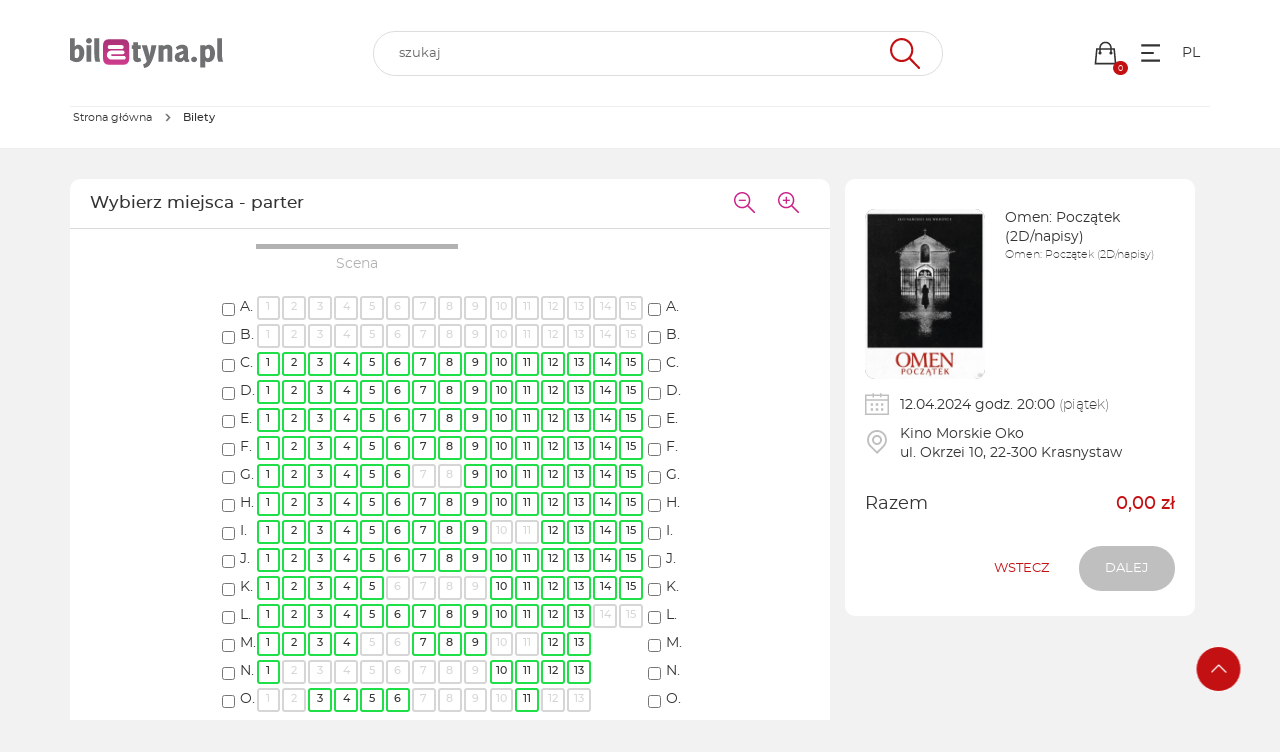

--- FILE ---
content_type: text/html; charset=UTF-8
request_url: https://iframe139.biletyna.pl/event/view/id/418242
body_size: 10476
content:
<!DOCTYPE html>  <script>
    window.bnkInpostGeowidgetToken = 'eyJhbGciOiJSUzI1NiIsInR5cCIgOiAiSldUIiwia2lkIiA6ICJzQlpXVzFNZzVlQnpDYU1XU3JvTlBjRWFveFpXcW9Ua2FuZVB3X291LWxvIn0.[base64].[base64]';
  </script>
<!DOCTYPE html>
<html lang="pl-PL">
<head>
  <script>
    var get_filter = [];
  </script>
  <link rel="stylesheet" type="text/css" href="/fonts/montserrat/font.css?v=1">
  <meta name="viewport" content="width=device-width, initial-scale=1">

  <!-- Google Tag Manager -->
      <script>(function(w,d,s,l,i){w[l]=w[l]||[];w[l].push({'gtm.start':
                new Date().getTime(),event:'gtm.js'});var f=d.getElementsByTagName(s)[0],
            j=d.createElement(s),dl=l!='dataLayer'?'&l='+l:'';j.async=true;j.src=
            'https://www.googletagmanager.com/gtm.js?id='+i+dl;f.parentNode.insertBefore(j,f);
        })(window,document,'script','dataLayer','GTM-5JPX6BJ');</script>
    <!-- End Google Tag Manager -->

  <script type="text/javascript">
      var bnk_sid = '209a2dc6gc2o3g2t0vog73tlh9';
      var site_language = 'pl';
                  var BNK_context = {"theme_name":"iframe","page_metadata":{"events":[{"event_id":418242,"organizing_company_id":903,"sector_name":"parter"}]}};
  </script>
  <!-- start of webpack files -->
<script  type="text/javascript" src="/dist/shared/js/app-e96e9bea-a68bfc9da81fde41bbde.js"></script>
<script  type="text/javascript" src="/dist/shared/js/app-1fd18a3a-7aa17d4ea17049342026.js"></script>
<script  type="text/javascript" src="/dist/shared/js/app-a189ee2e-5cddb297d909bfb2d863.js"></script>
<script  type="text/javascript" src="/dist/shared/js/app-d9cd5f2e-78e294041c20ee6281cf.js"></script>
<script  type="text/javascript" src="/dist/shared/js/app-a6481472-fb3a0d7a4ccbc33c855d.js"></script>
<script  type="text/javascript" src="/dist/shared/js/app-9585abe4-b68ad806b0366ed599c7.js"></script>
<script  type="text/javascript" src="/dist/shared/js/app-67028aca-0987c61a083e29402953.js"></script>
<script  type="text/javascript" src="/dist/shared/js/app-daddcf13-40ad881d6a8bfae8226b.js"></script>
<script  type="text/javascript" src="/dist/shared/js/app-1f88bf92-e990cbc722d5d80bd1d8.js"></script>
<script  type="text/javascript" src="/dist/shared/js/app-65cb2941-479bed98bbcddaa5bae1.js"></script>
<script  type="text/javascript" src="/dist/shared/js/app-e883c8fb-003d38f9fd6b74335ec5.js"></script>
<script  type="text/javascript" src="/dist/shared/js/app-da221d79-ebb8a65cb9dac63c285c.js"></script>
<script  type="text/javascript" src="/dist/shared/vendors/rxjs.vendor-abab9e4bf3a490327a6c.js"></script>
<script  type="text/javascript" src="/dist/shared/vendors/moment.vendor-9e25310042aca09cb34e.js"></script>
<script  type="text/javascript" src="/dist/shared/vendors/jquery.vendor-c2be2383022f6e9b642b.js"></script>
<script  type="text/javascript" src="/dist/shared/vendors/rxjs.2626c80d5a.vendor-c1c2b69c650f0da2e72c.js"></script>
<script  type="text/javascript" src="/dist/shared/vendors/moment-range.vendor-fa85da4acb75537a5380.js"></script>
<script  type="text/javascript" src="/dist/shared/vendors/tslib.vendor-bdb3cab83566982fecd0.js"></script>
<script  type="text/javascript" src="/dist/shared/vendors/bootstrap-sass.vendor-d1c62770c481728be2e4.js"></script>
<script  type="text/javascript" src="/dist/shared/vendors/js-cookie.vendor-b612e527b3ce4b6de72f.js"></script>
<script  type="text/javascript" src="/dist/shared/vendors/rxjs.b928308be6.vendor-5289577bda8e67043995.js"></script>
<script  type="text/javascript" src="/dist/shared/vendors/rxjs.673bb9f1b1.vendor-66d8538355b20ed768db.js"></script>
<script  type="text/javascript" src="/dist/shared/vendors/rxjs.a598e4f2af.vendor-00d68c01723bfd75641b.js"></script>
<script  type="text/javascript" src="/dist/iframe/js/app-a9a4ed87ea1370f23eae.js"></script>
<link rel="preload" href="/dist/shared/css/app-3574871a-5a9932d7b263d62ad903.css" as="style">
<link rel="stylesheet" type="text/css" href="/dist/shared/css/app-3574871a-5a9932d7b263d62ad903.css"/>
<link rel="preload" href="/dist/iframe/css/app-df7c7a4a9a3f5e56987a.css" as="style">
<link rel="stylesheet" type="text/css" href="/dist/iframe/css/app-df7c7a4a9a3f5e56987a.css"/>
<!-- end of webpack files -->
  <title>Wybór miejsc - biletyna.pl</title><meta http-equiv="Content-Type" content="text/html; charset=UTF-8" >
<meta charset="UTF-8"><script src="https://ajax.googleapis.com/ajax/libs/jqueryui/1.10.0/jquery-ui.min.js"></script>
<script src="/js/gnp.js?ver=1.0"></script>
<script src="/lib/easyXDM.min.js"></script><link href="https://biletyna.pl/film/Omen-Poczatek/Krasnystaw" rel="canonical" >
<meta property="og:site_name" content="biletyna.pl" />
<meta property="og:locale" content="pl_PL" />
<meta property="og:url" content="https://biletyna.pl/film/Omen-Poczatek/Krasnystaw" />
<meta property="og:title" content="Omen: Początek" />
<meta property="og:image" content="https://biletyna.pl/file/get/id/151028/stamp/1" />
<meta property="og:image:alt" content="Omen: Początek - grafika" />
<meta property="og:type" content="website" />
<meta property="og:description" content="Młoda Amerykanka zostaje wysłana do Rzymu, by rozpocząć życie w służbie Kościoła. Na swojej drodze napotyka mroczne siły, przez które zaczyna kwestionować swoją wiarę i odkrywa przerażający spisek mający na celu sprowadzenie na..." />      <link rel="apple-touch-icon" sizes="180x180" href="/gfx/favicon/biletyna/apple-touch-icon.png">
    <link rel="icon" type="image/png" sizes="32x32" href="/gfx/favicon/biletyna/favicon-32x32.png">
    <link rel="icon" type="image/png" sizes="16x16" href="/gfx/favicon/biletyna/favicon-16x16.png">
    <link rel="manifest" href="/gfx/favicon/biletyna/site.webmanifest?ver=1.1">
    <link rel="mask-icon" href="/gfx/favicon/biletyna/safari-pinned-tab.svg" color="#ae347a">
    <link rel="shortcut icon" href="/gfx/favicon/biletyna/favicon.ico">
    <meta name="apple-mobile-web-app-title" content="Biletyna.pl">
    <meta name="application-name" content="Biletyna.pl">
    <meta name="msapplication-TileColor" content="#ae347a">
    <meta name="msapplication-config" content="/gfx/favicon/biletyna/browserconfig.xml?ver=1.1">
    <meta name="theme-color" content="#ae347a">
    <meta name="Author" content="biletyna.pl" />
  <meta property="fb:app_id" content="178433258981904"/>
  <meta property="fb:admins" content="100000669639818" />

  <meta name="google-site-verification" content="dw9NZ8jh0MLPUjF-hNBtWegCSFUBOYQNRFMON3qyqsA" />
  <meta name="msvalidate.01" content="E3F633C1890A1EE8824259D085D0A07C" />
  
      <!-- Facebook start -->
      <div id="fb-root"></div>
      <script>
        window.fbAsyncInit = function() {
          // init the FB JS SDK
          FB.init({
            appId      : "178433258981904",                    // App ID from the app dashboard
            status     : true,                                 // Check Facebook Login status
            xfbml      : true                                  // Look for social plugins on the page
          });

          // Additional initialization code such as adding Event Listeners goes here
          FB.Event.subscribe("comment.create", function(response) {
            //console.log(response);
            out = $.ajax({ url: response.href+"/fbupdate/1" });
            //console.log(out);
          });
        };

        // Load the SDK asynchronously
        (function(){
           if (document.getElementById("facebook-jssdk")) {return;}
           var firstScriptElement = document.getElementsByTagName("script")[0];
           var facebookJS = document.createElement("script"); 
           facebookJS.id = "facebook-jssdk";
           facebookJS.src = "//connect.facebook.net/pl_PL/all.js";
           // Insert the Facebook JS SDK into the DOM
           firstScriptElement.parentNode.insertBefore(facebookJS, firstScriptElement);
         }());
      </script>
      <!-- Facebook end -->
    
  
  <link rel="stylesheet" href="/lib/jq-fancybox/jquery.fancybox.css?v=2.1.5" type="text/css" media="screen" />
  <script type="text/javascript" src="/lib/jq-fancybox/jquery.fancybox.pack.js?v=2.1.5"></script>
  <script type='text/javascript'>
      $(document).ready(function() {
          // fancybox
          // TODO: Fix this workaround
          if (typeof $(".fancybox").fancybox !== 'function') {
              return;
          }
          $(".fancybox").fancybox({
              type : 'image' // to zmusza rowniez linki bez rozszerzen .jpg lub innych do bycia traktowane jak obrazki
          });
      });
  </script>

      <script type='text/javascript'>
        var googletag = googletag || {};
        googletag.cmd = googletag.cmd || [];
        (function() {
            var gads = document.createElement('script');
            gads.async = true;
            gads.type = 'text/javascript';
            var useSSL = 'https:' == document.location.protocol;
            gads.src = (useSSL ? 'https:' : 'http:') +
                '//www.googletagservices.com/tag/js/gpt.js';
            var node = document.getElementsByTagName('script')[0];
            node.parentNode.insertBefore(gads, node);
        })();
    </script>
  
  
  
  
  <script>
      $(document).ready(function() {
          if(self !== top){
              // iframe is embedded
              $('body').addClass('B-iframe-embedded');
          }
      });
  </script>

  <style>
      :root {
          --iframe--accent: #C31013;
          --iframe--accent-contra: #fff;
          --iframe--secondary: #626262;
          --iframe--secondary-contra: #fff;
          --iframe--box-background: #fff;
          --iframe--main-background: #f2f2f2;

          /*TODO: update in sql main-background*/
                      --iframe--main-background: #f2f2f2;
          
                        --iframe--btn-disabled-color: rgb(191, 191, 191);
              --iframe--form-input-background: #f2f2f2;
              --iframe--dark-color-ratio: 0%;
              --iframe--box-background-darker: rgba(0, 0, 0, 0.06);
          
          --iframe--text-color: #333;
          --iframe--subtext-color: hsla(0, 0%, var(--iframe--dark-color-ratio), 0.6);
          --iframe--box-border-radius: 5px;
          --iframe--button-border-radius: 20px;

          --iframe--header-background: #333;
          --iframe--header-font-color: #999;
      }
  </style>
  </head>
<body id="bnk-iframe" class="ifid-139 " data-current_view="event-sector">
<!--  reset svg icons file cache  -->
<svg display="none"><use href="/gfx/bnk-icons.svg?v=1.3#icon-bag"></use></svg>

  <!-- Google Tag Manager (noscript) -->
      <noscript><iframe src="https://www.googletagmanager.com/ns.html?id=GTM-5JPX6BJ"
                      height="0" width="0" style="display:none;visibility:hidden"></iframe></noscript>
    <!-- End Google Tag Manager (noscript) -->
      <script type="text/javascript">
        var _gaq = _gaq || [];
        _gaq.push(['_setAccount', 'UA-2380619-6']);
        _gaq.push(['_setDomainName', 'biletyna.pl']);
        _gaq.push(['_trackPageview']);
    </script>
  
  <div id="B-iframe__header" class="B-iframe--outside">
      </div>

  <div class="B-under-nav">
    <div class="container">
      <nav class="B-nav gray-bcg" aria-label="Główna nawigacja">
                  <div class="B-nav__logo">
            <a href="/">
              <img
                class="B-nav__img"
                src="/gfx/logo/biletyna_pl.svg"
                alt="Logo biletyna.pl – strona główna"
              >
            </a>
          </div>
                <div id="main-search-bar" class="B-nav__search header-search dark-grey-font search-bar">
          <i id="close-search-bar" class="icon-svg close"><svg class="svg-icon"><use href="/gfx/bnk-icons.svg#icon-cancel"></use></svg></i>
          <header-search
            form-action="/event/view/id/418242?id=1081612"
            :auto-focus="false"
            search-endpoint="searchIframe"
          >
            <input id="main_search" value="" type="text" name="q" role="search" autocomplete="off">
            <i class="icon-svg search-icon"><svg class="svg-icon"><use href="/gfx/bnk-icons.svg#icon-wyszukaj"></use></svg></i>
            <div slot="inputs">
              <input type="hidden" name="display" value="events">
                          </div>
          </header-search>
        </div>
        <div class="B-flex">
          <div id="show-search-bar" class="B-nav__icon visible-xxs">
            <a href="#">
              <i class="icon-svg filter-icon"><svg class="svg-icon"><use href="/gfx/bnk-icons.svg#icon-wyszukaj"></use></svg></i>
            </a>
          </div>
          <div class="B-nav__icon cart-button">
            <a href="#">
              <i class="icon-svg"><svg class="svg-icon"><use href="/gfx/bnk-icons.svg#icon-bag"></use></svg></i>
              <span class="indicator"></span>
            </a>
          </div>
          <div class="B-nav__icon dropdown">
            <button class="icon-svg dropdown-toggle"
                    id="optionsMenuButton"
                    aria-label="Menu opcji"
                    data-toggle="dropdown"
                    aria-haspopup="true"
                    aria-expanded="false"
                    aria-controls="optionsMenu"
            >
                <i aria-hidden="true" class="icon-svg"><svg aria-hidden="true" class="svg-icon"><use href="/gfx/bnk-icons.svg#mobile-app-menu"></use></svg></i>
            </button>
            <ul id="optionsMenu" aria-labelledby="optionsMenuButton" role="menu" class="dropdown-menu accessibility">
              <li role="none" class="dropdown-header">Przydatne linki</li>
              <li role="none">
                <a role="menuitem" href="/order/status">
                  <i aria-hidden="true" class="icon-svg"><svg class="svg-icon"><use href="/gfx/bnk-icons.svg#icon-bilety"></use></svg></i>
                  <span>Sprawdź rezerwację</span>
                </a>
              </li>
              <li role="none">
                <a role="menuitem" href="/static/regulamin">
                  <i aria-hidden="true" class="icon-svg"><svg class="svg-icon"><use href="/gfx/bnk-icons.svg#icon-www"></use></svg></i>
                  <span>Regulamin</span>
                </a>
              </li>
              <li role="none" class="dropdown-header">Ustawienia</li>
              <li role="none" title="100%">
                <button role="menuitem" class="accessibility-font active" data-font_size="1">
                  <i aria-hidden="true" class="icon-svg">A</i><span>Powiększenie 100%</span>
                </button>
              </li>
              <li role="none" title="120%">
                <button role="menuitem" class="accessibility-font" data-font_size="1.2">
                  <i aria-hidden="true" class="icon-svg">A+</i><span>Powiększenie 120%</span>
                </button>
              </li>
              <li role="none" title="130%">
                <button role="menuitem" class="accessibility-font" data-font_size="1.3">
                  <i aria-hidden="true" class="icon-svg">A++</i><span>Powiększenie 130%</span>
                </button>
              </li>
              <li role="none" title="Wysoki kontrast">
                <button role="menuitem" class="accessibility-negative-colors">
                  <i aria-hidden="true" class="icon-svg"><svg class="svg-icon"><use href="/gfx/bnk-icons.svg#icon-adjust"></use></svg></i>
                  <span>Wysoki kontrast</span>
                </button>
              </li>
            </ul>
          </div>
          <div class="B-nav__icon dropdown">
            <button class="icon-svg dropdown-toggle B-text-transform--uppercase"
                    id="languageMenuButton"
                    aria-label="Wybierz język"
                    data-toggle="dropdown"
                    aria-haspopup="true"
                    aria-expanded="false"
                    aria-controls="optionsMenu"
            >
              pl            </button>
            <ul id="languageMenu" aria-labelledby="languageMenuButton" role="menu" class="dropdown-menu language">
              <li role="none" title="">
                <a href="?lang=pl"
                   type="button"
                   role="menuitem"
                   class="accessibility-language"
                   data-language="pl"
                <span>PL - polski</span>
                </a>
              </li>
              <li role="none" title="">
                <a href="?lang=en"
                   type="button"
                   role="menuitem"
                   class="accessibility-language"
                   data-language="en"
                <span>EN - English</span>
                </a>
              </li>
            </ul>
          </div>
        </div>
      </nav>
    </div>
    <div class="container">
      <div class="B-breadcrumbs-border">
        <nav aria-label="Breadcrumbs">
  <ol class="breadcrumbs">
                  <li>
          <a class="text-ellipsis" href="/">
            <span>Strona główna</span>
          </a>
        </li>
              <li aria-hidden="true" class="breadcrumbs__chevron">
          <i class="icon-svg"><svg class="svg-icon"><use href="/gfx/bnk-icons.svg#mobile-app-chevron-left"></use></svg></i>
        </li>
                  <li aria-current="page">
          <span class="text-ellipsis nolink">
            <strong>Bilety</strong>
          </span>
        </li>
              <li aria-hidden="true" class="breadcrumbs__chevron">
          <i class="icon-svg"><svg class="svg-icon"><use href="/gfx/bnk-icons.svg#mobile-app-chevron-left"></use></svg></i>
        </li>
      </ol>
</nav>
      </div>
    </div>
  </div>

  <div id="wrapper" class="override">
    

<main id="event-sector" class="places-numbered">
  <div class="visible-xs visible-sm">
    <div class="event-mobile-header__placeholder"></div>
<div id="event-mobile-header" class="fixed-header visible-xs visible-sm">
  <div class="container">
    <div class="B-flex B-flex--align-items-center">
      <img class="fixed-header__item fixed-header__thumbnail B-border-radius--standard"
           alt="Omen: Początek (2D/napisy)"
           src="/file/get/id/151028/w/260">
      <div class="fixed-header__item fixed-header__details">
        <p class="text-ellipsis fixed-header__title">Omen: Początek (2D/napisy)</p>
        <p class="text-ellipsis B-m-0">Omen: Początek (2D/napisy)</p>
        <div class="fixed-header__item-section">
          <i class="fixed-header__icon-svg icon-svg">
            <svg class="svg-icon">
              <use href="/gfx/bnk-icons.svg#icon-kalendarz"></use>
            </svg>
          </i>
          <p class="fixed-header__desc">
                          <span class="B-text--nowrap"><strong>12.04.2024</strong> (piątek),</span>
              <span class="B-text--nowrap"> godz. <strong>20:00</strong></span>
                      </p>
        </div>
        <div class="fixed-header__item-section">
          <i class="fixed-header__icon-svg icon-svg">
            <svg class="svg-icon">
              <use href="/gfx/bnk-icons.svg#icon-lokalizacja"></use>
            </svg>
          </i>
          <p class="fixed-header__desc">
            <strong>Krasnystaw</strong>, ul. Okrzei 10
            <span class="B-d--block text-ellipsis">
                <strong>Kino Morskie Oko</strong>
              </span>
          </p>
        </div>
              </div>
    </div>
  </div>
</div>
<div class="container">
  </div>
  </div>
  
  <div class="container">
    <script id="view-options" type="application/json">{"event_id":418242,"is_numbered":true,"organizing_company_id":903}</script>

    <div class="flex-display">
      <div class="col-xs-12 col-md-8">
        <div class="row">
          
          
          
                      <div id="plan">
                            
        <div style="text-align:left">
          <div class="hall-stage">
            Scena
          </div>
        </div>
      <div class="gnp_sector"
      data-sector_rotate_angle="0"
      data-sector_name="parter"
      data-min_quantity="0"
      data-max_quantity="0"
      ><div class="gnp_sector_plan"><div class="gnp_sector_plan_wrapper"><table class="rows"><tr class='row'><td class='row_number'><input type='checkbox' class='row_select'>A.</td><td class='left'><div class="place pna" id="187302822"
                    data-place_status="30"
                    data-price_category_id="203483"
                    data-place_price="22.08"
                    data-place_deducted_price="18.92"
                    data-place_number="1"  
                    data-row_number="A"  
                    
                    
              >1</div><div class="place pna" id="187302821"
                    data-place_status="30"
                    data-price_category_id="203483"
                    data-place_price="22.08"
                    data-place_deducted_price="18.92"
                    data-place_number="2"  
                    data-row_number="A"  
                    
                    
              >2</div><div class="place pna" id="187302820"
                    data-place_status="30"
                    data-price_category_id="203483"
                    data-place_price="22.08"
                    data-place_deducted_price="18.92"
                    data-place_number="3"  
                    data-row_number="A"  
                    
                    
              >3</div><div class="place pna" id="187302823"
                    data-place_status="30"
                    data-price_category_id="203483"
                    data-place_price="22.08"
                    data-place_deducted_price="18.92"
                    data-place_number="4"  
                    data-row_number="A"  
                    
                    
              >4</div><div class="place pna" id="187302824"
                    data-place_status="30"
                    data-price_category_id="203483"
                    data-place_price="22.08"
                    data-place_deducted_price="18.92"
                    data-place_number="5"  
                    data-row_number="A"  
                    
                    
              >5</div><div class="place pna" id="187302825"
                    data-place_status="30"
                    data-price_category_id="203483"
                    data-place_price="22.08"
                    data-place_deducted_price="18.92"
                    data-place_number="6"  
                    data-row_number="A"  
                    
                    
              >6</div><div class="place pna" id="187302826"
                    data-place_status="30"
                    data-price_category_id="203483"
                    data-place_price="22.08"
                    data-place_deducted_price="18.92"
                    data-place_number="7"  
                    data-row_number="A"  
                    
                    
              >7</div><div class="place pna" id="187302827"
                    data-place_status="30"
                    data-price_category_id="203483"
                    data-place_price="22.08"
                    data-place_deducted_price="18.92"
                    data-place_number="8"  
                    data-row_number="A"  
                    
                    
              >8</div><div class="place pna" id="187302828"
                    data-place_status="30"
                    data-price_category_id="203483"
                    data-place_price="22.08"
                    data-place_deducted_price="18.92"
                    data-place_number="9"  
                    data-row_number="A"  
                    
                    
              >9</div><div class="place pna" id="187302829"
                    data-place_status="30"
                    data-price_category_id="203483"
                    data-place_price="22.08"
                    data-place_deducted_price="18.92"
                    data-place_number="10"  
                    data-row_number="A"  
                    
                    
              >10</div><div class="place pna" id="187302830"
                    data-place_status="30"
                    data-price_category_id="203483"
                    data-place_price="22.08"
                    data-place_deducted_price="18.92"
                    data-place_number="11"  
                    data-row_number="A"  
                    
                    
              >11</div><div class="place pna" id="187302831"
                    data-place_status="30"
                    data-price_category_id="203483"
                    data-place_price="22.08"
                    data-place_deducted_price="18.92"
                    data-place_number="12"  
                    data-row_number="A"  
                    
                    
              >12</div><div class="place pna" id="187302832"
                    data-place_status="30"
                    data-price_category_id="203483"
                    data-place_price="22.08"
                    data-place_deducted_price="18.92"
                    data-place_number="13"  
                    data-row_number="A"  
                    
                    
              >13</div><div class="place pna" id="187302833"
                    data-place_status="30"
                    data-price_category_id="203483"
                    data-place_price="22.08"
                    data-place_deducted_price="18.92"
                    data-place_number="14"  
                    data-row_number="A"  
                    
                    
              >14</div><div class="place pna" id="187302834"
                    data-place_status="30"
                    data-price_category_id="203483"
                    data-place_price="22.08"
                    data-place_deducted_price="18.92"
                    data-place_number="15"  
                    data-row_number="A"  
                    
                    
              >15</div></td><td class='row_number_right'><input type='checkbox' class='row_select'>A.</td></tr><tr class='row'><td class='row_number'><input type='checkbox' class='row_select'>B.</td><td class='left'><div class="place pna" id="187302835"
                    data-place_status="30"
                    data-price_category_id="203483"
                    data-place_price="22.08"
                    data-place_deducted_price="18.92"
                    data-place_number="1"  
                    data-row_number="B"  
                    
                    
              >1</div><div class="place pna" id="187302836"
                    data-place_status="30"
                    data-price_category_id="203483"
                    data-place_price="22.08"
                    data-place_deducted_price="18.92"
                    data-place_number="2"  
                    data-row_number="B"  
                    
                    
              >2</div><div class="place pna" id="187302837"
                    data-place_status="30"
                    data-price_category_id="203483"
                    data-place_price="22.08"
                    data-place_deducted_price="18.92"
                    data-place_number="3"  
                    data-row_number="B"  
                    
                    
              >3</div><div class="place pna" id="187302838"
                    data-place_status="30"
                    data-price_category_id="203483"
                    data-place_price="22.08"
                    data-place_deducted_price="18.92"
                    data-place_number="4"  
                    data-row_number="B"  
                    
                    
              >4</div><div class="place pna" id="187302839"
                    data-place_status="30"
                    data-price_category_id="203483"
                    data-place_price="22.08"
                    data-place_deducted_price="18.92"
                    data-place_number="5"  
                    data-row_number="B"  
                    
                    
              >5</div><div class="place pna" id="187302840"
                    data-place_status="30"
                    data-price_category_id="203483"
                    data-place_price="22.08"
                    data-place_deducted_price="18.92"
                    data-place_number="6"  
                    data-row_number="B"  
                    
                    
              >6</div><div class="place pna" id="187302841"
                    data-place_status="30"
                    data-price_category_id="203483"
                    data-place_price="22.08"
                    data-place_deducted_price="18.92"
                    data-place_number="7"  
                    data-row_number="B"  
                    
                    
              >7</div><div class="place pna" id="187302842"
                    data-place_status="30"
                    data-price_category_id="203483"
                    data-place_price="22.08"
                    data-place_deducted_price="18.92"
                    data-place_number="8"  
                    data-row_number="B"  
                    
                    
              >8</div><div class="place pna" id="187302843"
                    data-place_status="30"
                    data-price_category_id="203483"
                    data-place_price="22.08"
                    data-place_deducted_price="18.92"
                    data-place_number="9"  
                    data-row_number="B"  
                    
                    
              >9</div><div class="place pna" id="187302844"
                    data-place_status="30"
                    data-price_category_id="203483"
                    data-place_price="22.08"
                    data-place_deducted_price="18.92"
                    data-place_number="10"  
                    data-row_number="B"  
                    
                    
              >10</div><div class="place pna" id="187302845"
                    data-place_status="30"
                    data-price_category_id="203483"
                    data-place_price="22.08"
                    data-place_deducted_price="18.92"
                    data-place_number="11"  
                    data-row_number="B"  
                    
                    
              >11</div><div class="place pna" id="187302846"
                    data-place_status="30"
                    data-price_category_id="203483"
                    data-place_price="22.08"
                    data-place_deducted_price="18.92"
                    data-place_number="12"  
                    data-row_number="B"  
                    
                    
              >12</div><div class="place pna" id="187302847"
                    data-place_status="30"
                    data-price_category_id="203483"
                    data-place_price="22.08"
                    data-place_deducted_price="18.92"
                    data-place_number="13"  
                    data-row_number="B"  
                    
                    
              >13</div><div class="place pna" id="187302848"
                    data-place_status="30"
                    data-price_category_id="203483"
                    data-place_price="22.08"
                    data-place_deducted_price="18.92"
                    data-place_number="14"  
                    data-row_number="B"  
                    
                    
              >14</div><div class="place pna" id="187302849"
                    data-place_status="30"
                    data-price_category_id="203483"
                    data-place_price="22.08"
                    data-place_deducted_price="18.92"
                    data-place_number="15"  
                    data-row_number="B"  
                    
                    
              >15</div></td><td class='row_number_right'><input type='checkbox' class='row_select'>B.</td></tr><tr class='row'><td class='row_number'><input type='checkbox' class='row_select'>C.</td><td class='left'><div class="place pa1 selectable-place" id="187302850"
                    data-place_status="10"
                    data-price_category_id="203483"
                    data-place_price="22.08"
                    data-place_deducted_price="18.92"
                    data-place_number="1"  
                    data-row_number="C"  
                    
                    
              >1</div><div class="place pa1 selectable-place" id="187302851"
                    data-place_status="10"
                    data-price_category_id="203483"
                    data-place_price="22.08"
                    data-place_deducted_price="18.92"
                    data-place_number="2"  
                    data-row_number="C"  
                    
                    
              >2</div><div class="place pa1 selectable-place" id="187302852"
                    data-place_status="10"
                    data-price_category_id="203483"
                    data-place_price="22.08"
                    data-place_deducted_price="18.92"
                    data-place_number="3"  
                    data-row_number="C"  
                    
                    
              >3</div><div class="place pa1 selectable-place" id="187302853"
                    data-place_status="10"
                    data-price_category_id="203483"
                    data-place_price="22.08"
                    data-place_deducted_price="18.92"
                    data-place_number="4"  
                    data-row_number="C"  
                    
                    
              >4</div><div class="place pa1 selectable-place" id="187302854"
                    data-place_status="10"
                    data-price_category_id="203483"
                    data-place_price="22.08"
                    data-place_deducted_price="18.92"
                    data-place_number="5"  
                    data-row_number="C"  
                    
                    
              >5</div><div class="place pa1 selectable-place" id="187302855"
                    data-place_status="10"
                    data-price_category_id="203483"
                    data-place_price="22.08"
                    data-place_deducted_price="18.92"
                    data-place_number="6"  
                    data-row_number="C"  
                    
                    
              >6</div><div class="place pa1 selectable-place" id="187302856"
                    data-place_status="10"
                    data-price_category_id="203483"
                    data-place_price="22.08"
                    data-place_deducted_price="18.92"
                    data-place_number="7"  
                    data-row_number="C"  
                    
                    
              >7</div><div class="place pa1 selectable-place" id="187302857"
                    data-place_status="10"
                    data-price_category_id="203483"
                    data-place_price="22.08"
                    data-place_deducted_price="18.92"
                    data-place_number="8"  
                    data-row_number="C"  
                    
                    
              >8</div><div class="place pa1 selectable-place" id="187302858"
                    data-place_status="10"
                    data-price_category_id="203483"
                    data-place_price="22.08"
                    data-place_deducted_price="18.92"
                    data-place_number="9"  
                    data-row_number="C"  
                    
                    
              >9</div><div class="place pa1 selectable-place" id="187302859"
                    data-place_status="10"
                    data-price_category_id="203483"
                    data-place_price="22.08"
                    data-place_deducted_price="18.92"
                    data-place_number="10"  
                    data-row_number="C"  
                    
                    
              >10</div><div class="place pa1 selectable-place" id="187302860"
                    data-place_status="10"
                    data-price_category_id="203483"
                    data-place_price="22.08"
                    data-place_deducted_price="18.92"
                    data-place_number="11"  
                    data-row_number="C"  
                    
                    
              >11</div><div class="place pa1 selectable-place" id="187302861"
                    data-place_status="10"
                    data-price_category_id="203483"
                    data-place_price="22.08"
                    data-place_deducted_price="18.92"
                    data-place_number="12"  
                    data-row_number="C"  
                    
                    
              >12</div><div class="place pa1 selectable-place" id="187302862"
                    data-place_status="10"
                    data-price_category_id="203483"
                    data-place_price="22.08"
                    data-place_deducted_price="18.92"
                    data-place_number="13"  
                    data-row_number="C"  
                    
                    
              >13</div><div class="place pa1 selectable-place" id="187302863"
                    data-place_status="10"
                    data-price_category_id="203483"
                    data-place_price="22.08"
                    data-place_deducted_price="18.92"
                    data-place_number="14"  
                    data-row_number="C"  
                    
                    
              >14</div><div class="place pa1 selectable-place" id="187302864"
                    data-place_status="10"
                    data-price_category_id="203483"
                    data-place_price="22.08"
                    data-place_deducted_price="18.92"
                    data-place_number="15"  
                    data-row_number="C"  
                    
                    
              >15</div></td><td class='row_number_right'><input type='checkbox' class='row_select'>C.</td></tr><tr class='row'><td class='row_number'><input type='checkbox' class='row_select'>D.</td><td class='left'><div class="place pa1 selectable-place" id="187302865"
                    data-place_status="10"
                    data-price_category_id="203483"
                    data-place_price="22.08"
                    data-place_deducted_price="18.92"
                    data-place_number="1"  
                    data-row_number="D"  
                    
                    
              >1</div><div class="place pa1 selectable-place" id="187302866"
                    data-place_status="10"
                    data-price_category_id="203483"
                    data-place_price="22.08"
                    data-place_deducted_price="18.92"
                    data-place_number="2"  
                    data-row_number="D"  
                    
                    
              >2</div><div class="place pa1 selectable-place" id="187302867"
                    data-place_status="10"
                    data-price_category_id="203483"
                    data-place_price="22.08"
                    data-place_deducted_price="18.92"
                    data-place_number="3"  
                    data-row_number="D"  
                    
                    
              >3</div><div class="place pa1 selectable-place" id="187302868"
                    data-place_status="10"
                    data-price_category_id="203483"
                    data-place_price="22.08"
                    data-place_deducted_price="18.92"
                    data-place_number="4"  
                    data-row_number="D"  
                    
                    
              >4</div><div class="place pa1 selectable-place" id="187302869"
                    data-place_status="10"
                    data-price_category_id="203483"
                    data-place_price="22.08"
                    data-place_deducted_price="18.92"
                    data-place_number="5"  
                    data-row_number="D"  
                    
                    
              >5</div><div class="place pa1 selectable-place" id="187302870"
                    data-place_status="10"
                    data-price_category_id="203483"
                    data-place_price="22.08"
                    data-place_deducted_price="18.92"
                    data-place_number="6"  
                    data-row_number="D"  
                    
                    
              >6</div><div class="place pa1 selectable-place" id="187302871"
                    data-place_status="10"
                    data-price_category_id="203483"
                    data-place_price="22.08"
                    data-place_deducted_price="18.92"
                    data-place_number="7"  
                    data-row_number="D"  
                    
                    
              >7</div><div class="place pa1 selectable-place" id="187302872"
                    data-place_status="10"
                    data-price_category_id="203483"
                    data-place_price="22.08"
                    data-place_deducted_price="18.92"
                    data-place_number="8"  
                    data-row_number="D"  
                    
                    
              >8</div><div class="place pa1 selectable-place" id="187302873"
                    data-place_status="10"
                    data-price_category_id="203483"
                    data-place_price="22.08"
                    data-place_deducted_price="18.92"
                    data-place_number="9"  
                    data-row_number="D"  
                    
                    
              >9</div><div class="place pa1 selectable-place" id="187302874"
                    data-place_status="10"
                    data-price_category_id="203483"
                    data-place_price="22.08"
                    data-place_deducted_price="18.92"
                    data-place_number="10"  
                    data-row_number="D"  
                    
                    
              >10</div><div class="place pa1 selectable-place" id="187302875"
                    data-place_status="10"
                    data-price_category_id="203483"
                    data-place_price="22.08"
                    data-place_deducted_price="18.92"
                    data-place_number="11"  
                    data-row_number="D"  
                    
                    
              >11</div><div class="place pa1 selectable-place" id="187302876"
                    data-place_status="10"
                    data-price_category_id="203483"
                    data-place_price="22.08"
                    data-place_deducted_price="18.92"
                    data-place_number="12"  
                    data-row_number="D"  
                    
                    
              >12</div><div class="place pa1 selectable-place" id="187302877"
                    data-place_status="10"
                    data-price_category_id="203483"
                    data-place_price="22.08"
                    data-place_deducted_price="18.92"
                    data-place_number="13"  
                    data-row_number="D"  
                    
                    
              >13</div><div class="place pa1 selectable-place" id="187302878"
                    data-place_status="10"
                    data-price_category_id="203483"
                    data-place_price="22.08"
                    data-place_deducted_price="18.92"
                    data-place_number="14"  
                    data-row_number="D"  
                    
                    
              >14</div><div class="place pa1 selectable-place" id="187302879"
                    data-place_status="10"
                    data-price_category_id="203483"
                    data-place_price="22.08"
                    data-place_deducted_price="18.92"
                    data-place_number="15"  
                    data-row_number="D"  
                    
                    
              >15</div></td><td class='row_number_right'><input type='checkbox' class='row_select'>D.</td></tr><tr class='row'><td class='row_number'><input type='checkbox' class='row_select'>E.</td><td class='left'><div class="place pa1 selectable-place" id="187302880"
                    data-place_status="10"
                    data-price_category_id="203483"
                    data-place_price="22.08"
                    data-place_deducted_price="18.92"
                    data-place_number="1"  
                    data-row_number="E"  
                    
                    
              >1</div><div class="place pa1 selectable-place" id="187302881"
                    data-place_status="10"
                    data-price_category_id="203483"
                    data-place_price="22.08"
                    data-place_deducted_price="18.92"
                    data-place_number="2"  
                    data-row_number="E"  
                    
                    
              >2</div><div class="place pa1 selectable-place" id="187302882"
                    data-place_status="10"
                    data-price_category_id="203483"
                    data-place_price="22.08"
                    data-place_deducted_price="18.92"
                    data-place_number="3"  
                    data-row_number="E"  
                    
                    
              >3</div><div class="place pa1 selectable-place" id="187302883"
                    data-place_status="10"
                    data-price_category_id="203483"
                    data-place_price="22.08"
                    data-place_deducted_price="18.92"
                    data-place_number="4"  
                    data-row_number="E"  
                    
                    
              >4</div><div class="place pa1 selectable-place" id="187302884"
                    data-place_status="10"
                    data-price_category_id="203483"
                    data-place_price="22.08"
                    data-place_deducted_price="18.92"
                    data-place_number="5"  
                    data-row_number="E"  
                    
                    
              >5</div><div class="place pa1 selectable-place" id="187302885"
                    data-place_status="10"
                    data-price_category_id="203483"
                    data-place_price="22.08"
                    data-place_deducted_price="18.92"
                    data-place_number="6"  
                    data-row_number="E"  
                    
                    
              >6</div><div class="place pa1 selectable-place" id="187302886"
                    data-place_status="10"
                    data-price_category_id="203483"
                    data-place_price="22.08"
                    data-place_deducted_price="18.92"
                    data-place_number="7"  
                    data-row_number="E"  
                    
                    
              >7</div><div class="place pa1 selectable-place" id="187302887"
                    data-place_status="10"
                    data-price_category_id="203483"
                    data-place_price="22.08"
                    data-place_deducted_price="18.92"
                    data-place_number="8"  
                    data-row_number="E"  
                    
                    
              >8</div><div class="place pa1 selectable-place" id="187302888"
                    data-place_status="10"
                    data-price_category_id="203483"
                    data-place_price="22.08"
                    data-place_deducted_price="18.92"
                    data-place_number="9"  
                    data-row_number="E"  
                    
                    
              >9</div><div class="place pa1 selectable-place" id="187302889"
                    data-place_status="10"
                    data-price_category_id="203483"
                    data-place_price="22.08"
                    data-place_deducted_price="18.92"
                    data-place_number="10"  
                    data-row_number="E"  
                    
                    
              >10</div><div class="place pa1 selectable-place" id="187302890"
                    data-place_status="10"
                    data-price_category_id="203483"
                    data-place_price="22.08"
                    data-place_deducted_price="18.92"
                    data-place_number="11"  
                    data-row_number="E"  
                    
                    
              >11</div><div class="place pa1 selectable-place" id="187302891"
                    data-place_status="10"
                    data-price_category_id="203483"
                    data-place_price="22.08"
                    data-place_deducted_price="18.92"
                    data-place_number="12"  
                    data-row_number="E"  
                    
                    
              >12</div><div class="place pa1 selectable-place" id="187302892"
                    data-place_status="10"
                    data-price_category_id="203483"
                    data-place_price="22.08"
                    data-place_deducted_price="18.92"
                    data-place_number="13"  
                    data-row_number="E"  
                    
                    
              >13</div><div class="place pa1 selectable-place" id="187302893"
                    data-place_status="10"
                    data-price_category_id="203483"
                    data-place_price="22.08"
                    data-place_deducted_price="18.92"
                    data-place_number="14"  
                    data-row_number="E"  
                    
                    
              >14</div><div class="place pa1 selectable-place" id="187302894"
                    data-place_status="10"
                    data-price_category_id="203483"
                    data-place_price="22.08"
                    data-place_deducted_price="18.92"
                    data-place_number="15"  
                    data-row_number="E"  
                    
                    
              >15</div></td><td class='row_number_right'><input type='checkbox' class='row_select'>E.</td></tr><tr class='row'><td class='row_number'><input type='checkbox' class='row_select'>F.</td><td class='left'><div class="place pa1 selectable-place" id="187302895"
                    data-place_status="10"
                    data-price_category_id="203483"
                    data-place_price="22.08"
                    data-place_deducted_price="18.92"
                    data-place_number="1"  
                    data-row_number="F"  
                    
                    
              >1</div><div class="place pa1 selectable-place" id="187302896"
                    data-place_status="10"
                    data-price_category_id="203483"
                    data-place_price="22.08"
                    data-place_deducted_price="18.92"
                    data-place_number="2"  
                    data-row_number="F"  
                    
                    
              >2</div><div class="place pa1 selectable-place" id="187302897"
                    data-place_status="10"
                    data-price_category_id="203483"
                    data-place_price="22.08"
                    data-place_deducted_price="18.92"
                    data-place_number="3"  
                    data-row_number="F"  
                    
                    
              >3</div><div class="place pa1 selectable-place" id="187302898"
                    data-place_status="10"
                    data-price_category_id="203483"
                    data-place_price="22.08"
                    data-place_deducted_price="18.92"
                    data-place_number="4"  
                    data-row_number="F"  
                    
                    
              >4</div><div class="place pa1 selectable-place" id="187302899"
                    data-place_status="10"
                    data-price_category_id="203483"
                    data-place_price="22.08"
                    data-place_deducted_price="18.92"
                    data-place_number="5"  
                    data-row_number="F"  
                    
                    
              >5</div><div class="place pa1 selectable-place" id="187302900"
                    data-place_status="10"
                    data-price_category_id="203483"
                    data-place_price="22.08"
                    data-place_deducted_price="18.92"
                    data-place_number="6"  
                    data-row_number="F"  
                    
                    
              >6</div><div class="place pa1 selectable-place" id="187302901"
                    data-place_status="10"
                    data-price_category_id="203483"
                    data-place_price="22.08"
                    data-place_deducted_price="18.92"
                    data-place_number="7"  
                    data-row_number="F"  
                    
                    
              >7</div><div class="place pa1 selectable-place" id="187302902"
                    data-place_status="10"
                    data-price_category_id="203483"
                    data-place_price="22.08"
                    data-place_deducted_price="18.92"
                    data-place_number="8"  
                    data-row_number="F"  
                    
                    
              >8</div><div class="place pa1 selectable-place" id="187302903"
                    data-place_status="10"
                    data-price_category_id="203483"
                    data-place_price="22.08"
                    data-place_deducted_price="18.92"
                    data-place_number="9"  
                    data-row_number="F"  
                    
                    
              >9</div><div class="place pa1 selectable-place" id="187302904"
                    data-place_status="10"
                    data-price_category_id="203483"
                    data-place_price="22.08"
                    data-place_deducted_price="18.92"
                    data-place_number="10"  
                    data-row_number="F"  
                    
                    
              >10</div><div class="place pa1 selectable-place" id="187302905"
                    data-place_status="10"
                    data-price_category_id="203483"
                    data-place_price="22.08"
                    data-place_deducted_price="18.92"
                    data-place_number="11"  
                    data-row_number="F"  
                    
                    
              >11</div><div class="place pa1 selectable-place" id="187302906"
                    data-place_status="10"
                    data-price_category_id="203483"
                    data-place_price="22.08"
                    data-place_deducted_price="18.92"
                    data-place_number="12"  
                    data-row_number="F"  
                    
                    
              >12</div><div class="place pa1 selectable-place" id="187302907"
                    data-place_status="10"
                    data-price_category_id="203483"
                    data-place_price="22.08"
                    data-place_deducted_price="18.92"
                    data-place_number="13"  
                    data-row_number="F"  
                    
                    
              >13</div><div class="place pa1 selectable-place" id="187302908"
                    data-place_status="10"
                    data-price_category_id="203483"
                    data-place_price="22.08"
                    data-place_deducted_price="18.92"
                    data-place_number="14"  
                    data-row_number="F"  
                    
                    
              >14</div><div class="place pa1 selectable-place" id="187302909"
                    data-place_status="10"
                    data-price_category_id="203483"
                    data-place_price="22.08"
                    data-place_deducted_price="18.92"
                    data-place_number="15"  
                    data-row_number="F"  
                    
                    
              >15</div></td><td class='row_number_right'><input type='checkbox' class='row_select'>F.</td></tr><tr class='row'><td class='row_number'><input type='checkbox' class='row_select'>G.</td><td class='left'><div class="place pa1 selectable-place" id="187302910"
                    data-place_status="10"
                    data-price_category_id="203483"
                    data-place_price="22.08"
                    data-place_deducted_price="18.92"
                    data-place_number="1"  
                    data-row_number="G"  
                    
                    
              >1</div><div class="place pa1 selectable-place" id="187302911"
                    data-place_status="10"
                    data-price_category_id="203483"
                    data-place_price="22.08"
                    data-place_deducted_price="18.92"
                    data-place_number="2"  
                    data-row_number="G"  
                    
                    
              >2</div><div class="place pa1 selectable-place" id="187302912"
                    data-place_status="10"
                    data-price_category_id="203483"
                    data-place_price="22.08"
                    data-place_deducted_price="18.92"
                    data-place_number="3"  
                    data-row_number="G"  
                    
                    
              >3</div><div class="place pa1 selectable-place" id="187302913"
                    data-place_status="10"
                    data-price_category_id="203483"
                    data-place_price="22.08"
                    data-place_deducted_price="18.92"
                    data-place_number="4"  
                    data-row_number="G"  
                    
                    
              >4</div><div class="place pa1 selectable-place" id="187302914"
                    data-place_status="10"
                    data-price_category_id="203483"
                    data-place_price="22.08"
                    data-place_deducted_price="18.92"
                    data-place_number="5"  
                    data-row_number="G"  
                    
                    
              >5</div><div class="place pa1 selectable-place" id="187302915"
                    data-place_status="10"
                    data-price_category_id="203483"
                    data-place_price="22.08"
                    data-place_deducted_price="18.92"
                    data-place_number="6"  
                    data-row_number="G"  
                    
                    
              >6</div><div class="place pna" id="187302916"
                    data-place_status="80"
                    data-price_category_id="203483"
                    data-place_price="22.08"
                    data-place_deducted_price="18.92"
                    data-place_number="7"  
                    data-row_number="G"  
                    
                    
              >7</div><div class="place pna" id="187302917"
                    data-place_status="80"
                    data-price_category_id="203483"
                    data-place_price="22.08"
                    data-place_deducted_price="18.92"
                    data-place_number="8"  
                    data-row_number="G"  
                    
                    
              >8</div><div class="place pa1 selectable-place" id="187302918"
                    data-place_status="10"
                    data-price_category_id="203483"
                    data-place_price="22.08"
                    data-place_deducted_price="18.92"
                    data-place_number="9"  
                    data-row_number="G"  
                    
                    
              >9</div><div class="place pa1 selectable-place" id="187302919"
                    data-place_status="10"
                    data-price_category_id="203483"
                    data-place_price="22.08"
                    data-place_deducted_price="18.92"
                    data-place_number="10"  
                    data-row_number="G"  
                    
                    
              >10</div><div class="place pa1 selectable-place" id="187302920"
                    data-place_status="10"
                    data-price_category_id="203483"
                    data-place_price="22.08"
                    data-place_deducted_price="18.92"
                    data-place_number="11"  
                    data-row_number="G"  
                    
                    
              >11</div><div class="place pa1 selectable-place" id="187302921"
                    data-place_status="10"
                    data-price_category_id="203483"
                    data-place_price="22.08"
                    data-place_deducted_price="18.92"
                    data-place_number="12"  
                    data-row_number="G"  
                    
                    
              >12</div><div class="place pa1 selectable-place" id="187302922"
                    data-place_status="10"
                    data-price_category_id="203483"
                    data-place_price="22.08"
                    data-place_deducted_price="18.92"
                    data-place_number="13"  
                    data-row_number="G"  
                    
                    
              >13</div><div class="place pa1 selectable-place" id="187302923"
                    data-place_status="10"
                    data-price_category_id="203483"
                    data-place_price="22.08"
                    data-place_deducted_price="18.92"
                    data-place_number="14"  
                    data-row_number="G"  
                    
                    
              >14</div><div class="place pa1 selectable-place" id="187302924"
                    data-place_status="10"
                    data-price_category_id="203483"
                    data-place_price="22.08"
                    data-place_deducted_price="18.92"
                    data-place_number="15"  
                    data-row_number="G"  
                    
                    
              >15</div></td><td class='row_number_right'><input type='checkbox' class='row_select'>G.</td></tr><tr class='row'><td class='row_number'><input type='checkbox' class='row_select'>H.</td><td class='left'><div class="place pa1 selectable-place" id="187302925"
                    data-place_status="10"
                    data-price_category_id="203483"
                    data-place_price="22.08"
                    data-place_deducted_price="18.92"
                    data-place_number="1"  
                    data-row_number="H"  
                    
                    
              >1</div><div class="place pa1 selectable-place" id="187302926"
                    data-place_status="10"
                    data-price_category_id="203483"
                    data-place_price="22.08"
                    data-place_deducted_price="18.92"
                    data-place_number="2"  
                    data-row_number="H"  
                    
                    
              >2</div><div class="place pa1 selectable-place" id="187302927"
                    data-place_status="10"
                    data-price_category_id="203483"
                    data-place_price="22.08"
                    data-place_deducted_price="18.92"
                    data-place_number="3"  
                    data-row_number="H"  
                    
                    
              >3</div><div class="place pa1 selectable-place" id="187302928"
                    data-place_status="10"
                    data-price_category_id="203483"
                    data-place_price="22.08"
                    data-place_deducted_price="18.92"
                    data-place_number="4"  
                    data-row_number="H"  
                    
                    
              >4</div><div class="place pa1 selectable-place" id="187302929"
                    data-place_status="10"
                    data-price_category_id="203483"
                    data-place_price="22.08"
                    data-place_deducted_price="18.92"
                    data-place_number="5"  
                    data-row_number="H"  
                    
                    
              >5</div><div class="place pa1 selectable-place" id="187302930"
                    data-place_status="10"
                    data-price_category_id="203483"
                    data-place_price="22.08"
                    data-place_deducted_price="18.92"
                    data-place_number="6"  
                    data-row_number="H"  
                    
                    
              >6</div><div class="place pa1 selectable-place" id="187302931"
                    data-place_status="10"
                    data-price_category_id="203483"
                    data-place_price="22.08"
                    data-place_deducted_price="18.92"
                    data-place_number="7"  
                    data-row_number="H"  
                    
                    
              >7</div><div class="place pa1 selectable-place" id="187302932"
                    data-place_status="10"
                    data-price_category_id="203483"
                    data-place_price="22.08"
                    data-place_deducted_price="18.92"
                    data-place_number="8"  
                    data-row_number="H"  
                    
                    
              >8</div><div class="place pa1 selectable-place" id="187302933"
                    data-place_status="10"
                    data-price_category_id="203483"
                    data-place_price="22.08"
                    data-place_deducted_price="18.92"
                    data-place_number="9"  
                    data-row_number="H"  
                    
                    
              >9</div><div class="place pa1 selectable-place" id="187302934"
                    data-place_status="10"
                    data-price_category_id="203483"
                    data-place_price="22.08"
                    data-place_deducted_price="18.92"
                    data-place_number="10"  
                    data-row_number="H"  
                    
                    
              >10</div><div class="place pa1 selectable-place" id="187302935"
                    data-place_status="10"
                    data-price_category_id="203483"
                    data-place_price="22.08"
                    data-place_deducted_price="18.92"
                    data-place_number="11"  
                    data-row_number="H"  
                    
                    
              >11</div><div class="place pa1 selectable-place" id="187302936"
                    data-place_status="10"
                    data-price_category_id="203483"
                    data-place_price="22.08"
                    data-place_deducted_price="18.92"
                    data-place_number="12"  
                    data-row_number="H"  
                    
                    
              >12</div><div class="place pa1 selectable-place" id="187302937"
                    data-place_status="10"
                    data-price_category_id="203483"
                    data-place_price="22.08"
                    data-place_deducted_price="18.92"
                    data-place_number="13"  
                    data-row_number="H"  
                    
                    
              >13</div><div class="place pa1 selectable-place" id="187302938"
                    data-place_status="10"
                    data-price_category_id="203483"
                    data-place_price="22.08"
                    data-place_deducted_price="18.92"
                    data-place_number="14"  
                    data-row_number="H"  
                    
                    
              >14</div><div class="place pa1 selectable-place" id="187302939"
                    data-place_status="10"
                    data-price_category_id="203483"
                    data-place_price="22.08"
                    data-place_deducted_price="18.92"
                    data-place_number="15"  
                    data-row_number="H"  
                    
                    
              >15</div></td><td class='row_number_right'><input type='checkbox' class='row_select'>H.</td></tr><tr class='row'><td class='row_number'><input type='checkbox' class='row_select'>I.</td><td class='left'><div class="place pa1 selectable-place" id="187302940"
                    data-place_status="10"
                    data-price_category_id="203483"
                    data-place_price="22.08"
                    data-place_deducted_price="18.92"
                    data-place_number="1"  
                    data-row_number="I"  
                    
                    
              >1</div><div class="place pa1 selectable-place" id="187302941"
                    data-place_status="10"
                    data-price_category_id="203483"
                    data-place_price="22.08"
                    data-place_deducted_price="18.92"
                    data-place_number="2"  
                    data-row_number="I"  
                    
                    
              >2</div><div class="place pa1 selectable-place" id="187302942"
                    data-place_status="10"
                    data-price_category_id="203483"
                    data-place_price="22.08"
                    data-place_deducted_price="18.92"
                    data-place_number="3"  
                    data-row_number="I"  
                    
                    
              >3</div><div class="place pa1 selectable-place" id="187302943"
                    data-place_status="10"
                    data-price_category_id="203483"
                    data-place_price="22.08"
                    data-place_deducted_price="18.92"
                    data-place_number="4"  
                    data-row_number="I"  
                    
                    
              >4</div><div class="place pa1 selectable-place" id="187302944"
                    data-place_status="10"
                    data-price_category_id="203483"
                    data-place_price="22.08"
                    data-place_deducted_price="18.92"
                    data-place_number="5"  
                    data-row_number="I"  
                    
                    
              >5</div><div class="place pa1 selectable-place" id="187302945"
                    data-place_status="10"
                    data-price_category_id="203483"
                    data-place_price="22.08"
                    data-place_deducted_price="18.92"
                    data-place_number="6"  
                    data-row_number="I"  
                    
                    
              >6</div><div class="place pa1 selectable-place" id="187302946"
                    data-place_status="10"
                    data-price_category_id="203483"
                    data-place_price="22.08"
                    data-place_deducted_price="18.92"
                    data-place_number="7"  
                    data-row_number="I"  
                    
                    
              >7</div><div class="place pa1 selectable-place" id="187302947"
                    data-place_status="10"
                    data-price_category_id="203483"
                    data-place_price="22.08"
                    data-place_deducted_price="18.92"
                    data-place_number="8"  
                    data-row_number="I"  
                    
                    
              >8</div><div class="place pa1 selectable-place" id="187302948"
                    data-place_status="10"
                    data-price_category_id="203483"
                    data-place_price="22.08"
                    data-place_deducted_price="18.92"
                    data-place_number="9"  
                    data-row_number="I"  
                    
                    
              >9</div><div class="place pna" id="187302949"
                    data-place_status="80"
                    data-price_category_id="203483"
                    data-place_price="22.08"
                    data-place_deducted_price="18.92"
                    data-place_number="10"  
                    data-row_number="I"  
                    
                    
              >10</div><div class="place pna" id="187302950"
                    data-place_status="80"
                    data-price_category_id="203483"
                    data-place_price="22.08"
                    data-place_deducted_price="18.92"
                    data-place_number="11"  
                    data-row_number="I"  
                    
                    
              >11</div><div class="place pa1 selectable-place" id="187302951"
                    data-place_status="10"
                    data-price_category_id="203483"
                    data-place_price="22.08"
                    data-place_deducted_price="18.92"
                    data-place_number="12"  
                    data-row_number="I"  
                    
                    
              >12</div><div class="place pa1 selectable-place" id="187302952"
                    data-place_status="10"
                    data-price_category_id="203483"
                    data-place_price="22.08"
                    data-place_deducted_price="18.92"
                    data-place_number="13"  
                    data-row_number="I"  
                    
                    
              >13</div><div class="place pa1 selectable-place" id="187302953"
                    data-place_status="10"
                    data-price_category_id="203483"
                    data-place_price="22.08"
                    data-place_deducted_price="18.92"
                    data-place_number="14"  
                    data-row_number="I"  
                    
                    
              >14</div><div class="place pa1 selectable-place" id="187302954"
                    data-place_status="10"
                    data-price_category_id="203483"
                    data-place_price="22.08"
                    data-place_deducted_price="18.92"
                    data-place_number="15"  
                    data-row_number="I"  
                    
                    
              >15</div></td><td class='row_number_right'><input type='checkbox' class='row_select'>I.</td></tr><tr class='row'><td class='row_number'><input type='checkbox' class='row_select'>J.</td><td class='left'><div class="place pa1 selectable-place" id="187302955"
                    data-place_status="10"
                    data-price_category_id="203483"
                    data-place_price="22.08"
                    data-place_deducted_price="18.92"
                    data-place_number="1"  
                    data-row_number="J"  
                    
                    
              >1</div><div class="place pa1 selectable-place" id="187302956"
                    data-place_status="10"
                    data-price_category_id="203483"
                    data-place_price="22.08"
                    data-place_deducted_price="18.92"
                    data-place_number="2"  
                    data-row_number="J"  
                    
                    
              >2</div><div class="place pa1 selectable-place" id="187302957"
                    data-place_status="10"
                    data-price_category_id="203483"
                    data-place_price="22.08"
                    data-place_deducted_price="18.92"
                    data-place_number="3"  
                    data-row_number="J"  
                    
                    
              >3</div><div class="place pa1 selectable-place" id="187302958"
                    data-place_status="10"
                    data-price_category_id="203483"
                    data-place_price="22.08"
                    data-place_deducted_price="18.92"
                    data-place_number="4"  
                    data-row_number="J"  
                    
                    
              >4</div><div class="place pa1 selectable-place" id="187302959"
                    data-place_status="10"
                    data-price_category_id="203483"
                    data-place_price="22.08"
                    data-place_deducted_price="18.92"
                    data-place_number="5"  
                    data-row_number="J"  
                    
                    
              >5</div><div class="place pa1 selectable-place" id="187302960"
                    data-place_status="10"
                    data-price_category_id="203483"
                    data-place_price="22.08"
                    data-place_deducted_price="18.92"
                    data-place_number="6"  
                    data-row_number="J"  
                    
                    
              >6</div><div class="place pa1 selectable-place" id="187302961"
                    data-place_status="10"
                    data-price_category_id="203483"
                    data-place_price="22.08"
                    data-place_deducted_price="18.92"
                    data-place_number="7"  
                    data-row_number="J"  
                    
                    
              >7</div><div class="place pa1 selectable-place" id="187302962"
                    data-place_status="10"
                    data-price_category_id="203483"
                    data-place_price="22.08"
                    data-place_deducted_price="18.92"
                    data-place_number="8"  
                    data-row_number="J"  
                    
                    
              >8</div><div class="place pa1 selectable-place" id="187302963"
                    data-place_status="10"
                    data-price_category_id="203483"
                    data-place_price="22.08"
                    data-place_deducted_price="18.92"
                    data-place_number="9"  
                    data-row_number="J"  
                    
                    
              >9</div><div class="place pa1 selectable-place" id="187302964"
                    data-place_status="10"
                    data-price_category_id="203483"
                    data-place_price="22.08"
                    data-place_deducted_price="18.92"
                    data-place_number="10"  
                    data-row_number="J"  
                    
                    
              >10</div><div class="place pa1 selectable-place" id="187302965"
                    data-place_status="10"
                    data-price_category_id="203483"
                    data-place_price="22.08"
                    data-place_deducted_price="18.92"
                    data-place_number="11"  
                    data-row_number="J"  
                    
                    
              >11</div><div class="place pa1 selectable-place" id="187302966"
                    data-place_status="10"
                    data-price_category_id="203483"
                    data-place_price="22.08"
                    data-place_deducted_price="18.92"
                    data-place_number="12"  
                    data-row_number="J"  
                    
                    
              >12</div><div class="place pa1 selectable-place" id="187302967"
                    data-place_status="10"
                    data-price_category_id="203483"
                    data-place_price="22.08"
                    data-place_deducted_price="18.92"
                    data-place_number="13"  
                    data-row_number="J"  
                    
                    
              >13</div><div class="place pa1 selectable-place" id="187302968"
                    data-place_status="10"
                    data-price_category_id="203483"
                    data-place_price="22.08"
                    data-place_deducted_price="18.92"
                    data-place_number="14"  
                    data-row_number="J"  
                    
                    
              >14</div><div class="place pa1 selectable-place" id="187302969"
                    data-place_status="10"
                    data-price_category_id="203483"
                    data-place_price="22.08"
                    data-place_deducted_price="18.92"
                    data-place_number="15"  
                    data-row_number="J"  
                    
                    
              >15</div></td><td class='row_number_right'><input type='checkbox' class='row_select'>J.</td></tr><tr class='row'><td class='row_number'><input type='checkbox' class='row_select'>K.</td><td class='left'><div class="place pa1 selectable-place" id="187302970"
                    data-place_status="10"
                    data-price_category_id="203483"
                    data-place_price="22.08"
                    data-place_deducted_price="18.92"
                    data-place_number="1"  
                    data-row_number="K"  
                    
                    
              >1</div><div class="place pa1 selectable-place" id="187302971"
                    data-place_status="10"
                    data-price_category_id="203483"
                    data-place_price="22.08"
                    data-place_deducted_price="18.92"
                    data-place_number="2"  
                    data-row_number="K"  
                    
                    
              >2</div><div class="place pa1 selectable-place" id="187302972"
                    data-place_status="10"
                    data-price_category_id="203483"
                    data-place_price="22.08"
                    data-place_deducted_price="18.92"
                    data-place_number="3"  
                    data-row_number="K"  
                    
                    
              >3</div><div class="place pa1 selectable-place" id="187302973"
                    data-place_status="10"
                    data-price_category_id="203483"
                    data-place_price="22.08"
                    data-place_deducted_price="18.92"
                    data-place_number="4"  
                    data-row_number="K"  
                    
                    
              >4</div><div class="place pa1 selectable-place" id="187302974"
                    data-place_status="10"
                    data-price_category_id="203483"
                    data-place_price="22.08"
                    data-place_deducted_price="18.92"
                    data-place_number="5"  
                    data-row_number="K"  
                    
                    
              >5</div><div class="place pna" id="187302975"
                    data-place_status="80"
                    data-price_category_id="203483"
                    data-place_price="22.08"
                    data-place_deducted_price="18.92"
                    data-place_number="6"  
                    data-row_number="K"  
                    
                    
              >6</div><div class="place pna" id="187302976"
                    data-place_status="80"
                    data-price_category_id="203483"
                    data-place_price="22.08"
                    data-place_deducted_price="18.92"
                    data-place_number="7"  
                    data-row_number="K"  
                    
                    
              >7</div><div class="place pna" id="187302977"
                    data-place_status="80"
                    data-price_category_id="203483"
                    data-place_price="22.08"
                    data-place_deducted_price="18.92"
                    data-place_number="8"  
                    data-row_number="K"  
                    
                    
              >8</div><div class="place pna" id="187302978"
                    data-place_status="80"
                    data-price_category_id="203483"
                    data-place_price="22.08"
                    data-place_deducted_price="18.92"
                    data-place_number="9"  
                    data-row_number="K"  
                    
                    
              >9</div><div class="place pa1 selectable-place" id="187302979"
                    data-place_status="10"
                    data-price_category_id="203483"
                    data-place_price="22.08"
                    data-place_deducted_price="18.92"
                    data-place_number="10"  
                    data-row_number="K"  
                    
                    
              >10</div><div class="place pa1 selectable-place" id="187302980"
                    data-place_status="10"
                    data-price_category_id="203483"
                    data-place_price="22.08"
                    data-place_deducted_price="18.92"
                    data-place_number="11"  
                    data-row_number="K"  
                    
                    
              >11</div><div class="place pa1 selectable-place" id="187302981"
                    data-place_status="10"
                    data-price_category_id="203483"
                    data-place_price="22.08"
                    data-place_deducted_price="18.92"
                    data-place_number="12"  
                    data-row_number="K"  
                    
                    
              >12</div><div class="place pa1 selectable-place" id="187302982"
                    data-place_status="10"
                    data-price_category_id="203483"
                    data-place_price="22.08"
                    data-place_deducted_price="18.92"
                    data-place_number="13"  
                    data-row_number="K"  
                    
                    
              >13</div><div class="place pa1 selectable-place" id="187302983"
                    data-place_status="10"
                    data-price_category_id="203483"
                    data-place_price="22.08"
                    data-place_deducted_price="18.92"
                    data-place_number="14"  
                    data-row_number="K"  
                    
                    
              >14</div><div class="place pa1 selectable-place" id="187302984"
                    data-place_status="10"
                    data-price_category_id="203483"
                    data-place_price="22.08"
                    data-place_deducted_price="18.92"
                    data-place_number="15"  
                    data-row_number="K"  
                    
                    
              >15</div></td><td class='row_number_right'><input type='checkbox' class='row_select'>K.</td></tr><tr class='row'><td class='row_number'><input type='checkbox' class='row_select'>L.</td><td class='left'><div class="place pa1 selectable-place" id="187302985"
                    data-place_status="10"
                    data-price_category_id="203483"
                    data-place_price="22.08"
                    data-place_deducted_price="18.92"
                    data-place_number="1"  
                    data-row_number="L"  
                    
                    
              >1</div><div class="place pa1 selectable-place" id="187302986"
                    data-place_status="10"
                    data-price_category_id="203483"
                    data-place_price="22.08"
                    data-place_deducted_price="18.92"
                    data-place_number="2"  
                    data-row_number="L"  
                    
                    
              >2</div><div class="place pa1 selectable-place" id="187302987"
                    data-place_status="10"
                    data-price_category_id="203483"
                    data-place_price="22.08"
                    data-place_deducted_price="18.92"
                    data-place_number="3"  
                    data-row_number="L"  
                    
                    
              >3</div><div class="place pa1 selectable-place" id="187302988"
                    data-place_status="10"
                    data-price_category_id="203483"
                    data-place_price="22.08"
                    data-place_deducted_price="18.92"
                    data-place_number="4"  
                    data-row_number="L"  
                    
                    
              >4</div><div class="place pa1 selectable-place" id="187302989"
                    data-place_status="10"
                    data-price_category_id="203483"
                    data-place_price="22.08"
                    data-place_deducted_price="18.92"
                    data-place_number="5"  
                    data-row_number="L"  
                    
                    
              >5</div><div class="place pa1 selectable-place" id="187302990"
                    data-place_status="10"
                    data-price_category_id="203483"
                    data-place_price="22.08"
                    data-place_deducted_price="18.92"
                    data-place_number="6"  
                    data-row_number="L"  
                    
                    
              >6</div><div class="place pa1 selectable-place" id="187302991"
                    data-place_status="10"
                    data-price_category_id="203483"
                    data-place_price="22.08"
                    data-place_deducted_price="18.92"
                    data-place_number="7"  
                    data-row_number="L"  
                    
                    
              >7</div><div class="place pa1 selectable-place" id="187302992"
                    data-place_status="10"
                    data-price_category_id="203483"
                    data-place_price="22.08"
                    data-place_deducted_price="18.92"
                    data-place_number="8"  
                    data-row_number="L"  
                    
                    
              >8</div><div class="place pa1 selectable-place" id="187302993"
                    data-place_status="10"
                    data-price_category_id="203483"
                    data-place_price="22.08"
                    data-place_deducted_price="18.92"
                    data-place_number="9"  
                    data-row_number="L"  
                    
                    
              >9</div><div class="place pa1 selectable-place" id="187302994"
                    data-place_status="10"
                    data-price_category_id="203483"
                    data-place_price="22.08"
                    data-place_deducted_price="18.92"
                    data-place_number="10"  
                    data-row_number="L"  
                    
                    
              >10</div><div class="place pa1 selectable-place" id="187302995"
                    data-place_status="10"
                    data-price_category_id="203483"
                    data-place_price="22.08"
                    data-place_deducted_price="18.92"
                    data-place_number="11"  
                    data-row_number="L"  
                    
                    
              >11</div><div class="place pa1 selectable-place" id="187302996"
                    data-place_status="10"
                    data-price_category_id="203483"
                    data-place_price="22.08"
                    data-place_deducted_price="18.92"
                    data-place_number="12"  
                    data-row_number="L"  
                    
                    
              >12</div><div class="place pa1 selectable-place" id="187302997"
                    data-place_status="10"
                    data-price_category_id="203483"
                    data-place_price="22.08"
                    data-place_deducted_price="18.92"
                    data-place_number="13"  
                    data-row_number="L"  
                    
                    
              >13</div><div class="place pna" id="187302998"
                    data-place_status="80"
                    data-price_category_id="203483"
                    data-place_price="22.08"
                    data-place_deducted_price="18.92"
                    data-place_number="14"  
                    data-row_number="L"  
                    
                    
              >14</div><div class="place pna" id="187302999"
                    data-place_status="80"
                    data-price_category_id="203483"
                    data-place_price="22.08"
                    data-place_deducted_price="18.92"
                    data-place_number="15"  
                    data-row_number="L"  
                    
                    
              >15</div></td><td class='row_number_right'><input type='checkbox' class='row_select'>L.</td></tr><tr class='row'><td class='row_number'><input type='checkbox' class='row_select'>M.</td><td class='left'><div class="place pa1 selectable-place" id="187303000"
                    data-place_status="10"
                    data-price_category_id="203483"
                    data-place_price="22.08"
                    data-place_deducted_price="18.92"
                    data-place_number="1"  
                    data-row_number="M"  
                    
                    
              >1</div><div class="place pa1 selectable-place" id="187303001"
                    data-place_status="10"
                    data-price_category_id="203483"
                    data-place_price="22.08"
                    data-place_deducted_price="18.92"
                    data-place_number="2"  
                    data-row_number="M"  
                    
                    
              >2</div><div class="place pa1 selectable-place" id="187303002"
                    data-place_status="10"
                    data-price_category_id="203483"
                    data-place_price="22.08"
                    data-place_deducted_price="18.92"
                    data-place_number="3"  
                    data-row_number="M"  
                    
                    
              >3</div><div class="place pa1 selectable-place" id="187303003"
                    data-place_status="10"
                    data-price_category_id="203483"
                    data-place_price="22.08"
                    data-place_deducted_price="18.92"
                    data-place_number="4"  
                    data-row_number="M"  
                    
                    
              >4</div><div class="place pna" id="187303004"
                    data-place_status="80"
                    data-price_category_id="203483"
                    data-place_price="22.08"
                    data-place_deducted_price="18.92"
                    data-place_number="5"  
                    data-row_number="M"  
                    
                    
              >5</div><div class="place pna" id="187303005"
                    data-place_status="80"
                    data-price_category_id="203483"
                    data-place_price="22.08"
                    data-place_deducted_price="18.92"
                    data-place_number="6"  
                    data-row_number="M"  
                    
                    
              >6</div><div class="place pa1 selectable-place" id="187303006"
                    data-place_status="10"
                    data-price_category_id="203483"
                    data-place_price="22.08"
                    data-place_deducted_price="18.92"
                    data-place_number="7"  
                    data-row_number="M"  
                    
                    
              >7</div><div class="place pa1 selectable-place" id="187303007"
                    data-place_status="10"
                    data-price_category_id="203483"
                    data-place_price="22.08"
                    data-place_deducted_price="18.92"
                    data-place_number="8"  
                    data-row_number="M"  
                    
                    
              >8</div><div class="place pa1 selectable-place" id="187303008"
                    data-place_status="10"
                    data-price_category_id="203483"
                    data-place_price="22.08"
                    data-place_deducted_price="18.92"
                    data-place_number="9"  
                    data-row_number="M"  
                    
                    
              >9</div><div class="place pna" id="187303009"
                    data-place_status="80"
                    data-price_category_id="203483"
                    data-place_price="22.08"
                    data-place_deducted_price="18.92"
                    data-place_number="10"  
                    data-row_number="M"  
                    
                    
              >10</div><div class="place pna" id="187303010"
                    data-place_status="80"
                    data-price_category_id="203483"
                    data-place_price="22.08"
                    data-place_deducted_price="18.92"
                    data-place_number="11"  
                    data-row_number="M"  
                    
                    
              >11</div><div class="place pa1 selectable-place" id="187303011"
                    data-place_status="10"
                    data-price_category_id="203483"
                    data-place_price="22.08"
                    data-place_deducted_price="18.92"
                    data-place_number="12"  
                    data-row_number="M"  
                    
                    
              >12</div><div class="place pa1 selectable-place" id="187303012"
                    data-place_status="10"
                    data-price_category_id="203483"
                    data-place_price="22.08"
                    data-place_deducted_price="18.92"
                    data-place_number="13"  
                    data-row_number="M"  
                    
                    
              >13</div><div class="place blank" id="187303039"
                    data-place_status="90"
                    data-price_category_id="203483"
                    data-place_price="22.08"
                    data-place_deducted_price="18.92"
                      
                    data-row_number="M"  
                    
                    
              >&nbsp;</div><div class="place blank" id="187303040"
                    data-place_status="90"
                    data-price_category_id="203483"
                    data-place_price="22.08"
                    data-place_deducted_price="18.92"
                      
                    data-row_number="M"  
                    
                    
              >&nbsp;</div></td><td class='row_number_right'><input type='checkbox' class='row_select'>M.</td></tr><tr class='row'><td class='row_number'><input type='checkbox' class='row_select'>N.</td><td class='left'><div class="place pa1 selectable-place" id="187303013"
                    data-place_status="10"
                    data-price_category_id="203483"
                    data-place_price="22.08"
                    data-place_deducted_price="18.92"
                    data-place_number="1"  
                    data-row_number="N"  
                    
                    
              >1</div><div class="place pna" id="187303014"
                    data-place_status="80"
                    data-price_category_id="203483"
                    data-place_price="22.08"
                    data-place_deducted_price="18.92"
                    data-place_number="2"  
                    data-row_number="N"  
                    
                    
              >2</div><div class="place pna" id="187303015"
                    data-place_status="80"
                    data-price_category_id="203483"
                    data-place_price="22.08"
                    data-place_deducted_price="18.92"
                    data-place_number="3"  
                    data-row_number="N"  
                    
                    
              >3</div><div class="place pna" id="187303016"
                    data-place_status="80"
                    data-price_category_id="203483"
                    data-place_price="22.08"
                    data-place_deducted_price="18.92"
                    data-place_number="4"  
                    data-row_number="N"  
                    
                    
              >4</div><div class="place pna" id="187303017"
                    data-place_status="80"
                    data-price_category_id="203483"
                    data-place_price="22.08"
                    data-place_deducted_price="18.92"
                    data-place_number="5"  
                    data-row_number="N"  
                    
                    
              >5</div><div class="place pna" id="187303018"
                    data-place_status="80"
                    data-price_category_id="203483"
                    data-place_price="22.08"
                    data-place_deducted_price="18.92"
                    data-place_number="6"  
                    data-row_number="N"  
                    
                    
              >6</div><div class="place pna" id="187303019"
                    data-place_status="80"
                    data-price_category_id="203483"
                    data-place_price="22.08"
                    data-place_deducted_price="18.92"
                    data-place_number="7"  
                    data-row_number="N"  
                    
                    
              >7</div><div class="place pna" id="187303020"
                    data-place_status="80"
                    data-price_category_id="203483"
                    data-place_price="22.08"
                    data-place_deducted_price="18.92"
                    data-place_number="8"  
                    data-row_number="N"  
                    
                    
              >8</div><div class="place pna" id="187303021"
                    data-place_status="80"
                    data-price_category_id="203483"
                    data-place_price="22.08"
                    data-place_deducted_price="18.92"
                    data-place_number="9"  
                    data-row_number="N"  
                    
                    
              >9</div><div class="place pa1 selectable-place" id="187303022"
                    data-place_status="10"
                    data-price_category_id="203483"
                    data-place_price="22.08"
                    data-place_deducted_price="18.92"
                    data-place_number="10"  
                    data-row_number="N"  
                    
                    
              >10</div><div class="place pa1 selectable-place" id="187303023"
                    data-place_status="10"
                    data-price_category_id="203483"
                    data-place_price="22.08"
                    data-place_deducted_price="18.92"
                    data-place_number="11"  
                    data-row_number="N"  
                    
                    
              >11</div><div class="place pa1 selectable-place" id="187303024"
                    data-place_status="10"
                    data-price_category_id="203483"
                    data-place_price="22.08"
                    data-place_deducted_price="18.92"
                    data-place_number="12"  
                    data-row_number="N"  
                    
                    
              >12</div><div class="place pa1 selectable-place" id="187303025"
                    data-place_status="10"
                    data-price_category_id="203483"
                    data-place_price="22.08"
                    data-place_deducted_price="18.92"
                    data-place_number="13"  
                    data-row_number="N"  
                    
                    
              >13</div><div class="place blank" id="187303041"
                    data-place_status="90"
                    data-price_category_id="203483"
                    data-place_price="22.08"
                    data-place_deducted_price="18.92"
                      
                    data-row_number="N"  
                    
                    
              >&nbsp;</div><div class="place blank" id="187303042"
                    data-place_status="90"
                    data-price_category_id="203483"
                    data-place_price="22.08"
                    data-place_deducted_price="18.92"
                      
                    data-row_number="N"  
                    
                    
              >&nbsp;</div></td><td class='row_number_right'><input type='checkbox' class='row_select'>N.</td></tr><tr class='row'><td class='row_number'><input type='checkbox' class='row_select'>O.</td><td class='left'><div class="place pna" id="187303026"
                    data-place_status="80"
                    data-price_category_id="203483"
                    data-place_price="22.08"
                    data-place_deducted_price="18.92"
                    data-place_number="1"  
                    data-row_number="O"  
                    
                    
              >1</div><div class="place pna" id="187303027"
                    data-place_status="80"
                    data-price_category_id="203483"
                    data-place_price="22.08"
                    data-place_deducted_price="18.92"
                    data-place_number="2"  
                    data-row_number="O"  
                    
                    
              >2</div><div class="place pa1 selectable-place" id="187303028"
                    data-place_status="10"
                    data-price_category_id="203483"
                    data-place_price="22.08"
                    data-place_deducted_price="18.92"
                    data-place_number="3"  
                    data-row_number="O"  
                    
                    
              >3</div><div class="place pa1 selectable-place" id="187303029"
                    data-place_status="10"
                    data-price_category_id="203483"
                    data-place_price="22.08"
                    data-place_deducted_price="18.92"
                    data-place_number="4"  
                    data-row_number="O"  
                    
                    
              >4</div><div class="place pa1 selectable-place" id="187303030"
                    data-place_status="10"
                    data-price_category_id="203483"
                    data-place_price="22.08"
                    data-place_deducted_price="18.92"
                    data-place_number="5"  
                    data-row_number="O"  
                    
                    
              >5</div><div class="place pa1 selectable-place" id="187303031"
                    data-place_status="10"
                    data-price_category_id="203483"
                    data-place_price="22.08"
                    data-place_deducted_price="18.92"
                    data-place_number="6"  
                    data-row_number="O"  
                    
                    
              >6</div><div class="place pna" id="187303032"
                    data-place_status="80"
                    data-price_category_id="203483"
                    data-place_price="22.08"
                    data-place_deducted_price="18.92"
                    data-place_number="7"  
                    data-row_number="O"  
                    
                    
              >7</div><div class="place pna" id="187303033"
                    data-place_status="80"
                    data-price_category_id="203483"
                    data-place_price="22.08"
                    data-place_deducted_price="18.92"
                    data-place_number="8"  
                    data-row_number="O"  
                    
                    
              >8</div><div class="place pna" id="187303034"
                    data-place_status="80"
                    data-price_category_id="203483"
                    data-place_price="22.08"
                    data-place_deducted_price="18.92"
                    data-place_number="9"  
                    data-row_number="O"  
                    
                    
              >9</div><div class="place pna" id="187303035"
                    data-place_status="80"
                    data-price_category_id="203483"
                    data-place_price="22.08"
                    data-place_deducted_price="18.92"
                    data-place_number="10"  
                    data-row_number="O"  
                    
                    
              >10</div><div class="place pa1 selectable-place" id="187303036"
                    data-place_status="10"
                    data-price_category_id="203483"
                    data-place_price="22.08"
                    data-place_deducted_price="18.92"
                    data-place_number="11"  
                    data-row_number="O"  
                    
                    
              >11</div><div class="place pna" id="187303037"
                    data-place_status="80"
                    data-price_category_id="203483"
                    data-place_price="22.08"
                    data-place_deducted_price="18.92"
                    data-place_number="12"  
                    data-row_number="O"  
                    
                    
              >12</div><div class="place pna" id="187303038"
                    data-place_status="80"
                    data-price_category_id="203483"
                    data-place_price="22.08"
                    data-place_deducted_price="18.92"
                    data-place_number="13"  
                    data-row_number="O"  
                    
                    
              >13</div><div class="place blank" id="187303043"
                    data-place_status="90"
                    data-price_category_id="203483"
                    data-place_price="22.08"
                    data-place_deducted_price="18.92"
                      
                    data-row_number="O"  
                    
                    
              >&nbsp;</div><div class="place blank" id="187303044"
                    data-place_status="90"
                    data-price_category_id="203483"
                    data-place_price="22.08"
                    data-place_deducted_price="18.92"
                      
                    data-row_number="O"  
                    
                    
              >&nbsp;</div></td><td class='row_number_right'><input type='checkbox' class='row_select'>O.</td></tr></table></div></div><div class="gnp_sector_legend"><h3>Legenda miejsc</h3><div class="legend_content"><div class="legend_colors"><div class="legend_color legend_color--pna"><div class="place pna"></div><p>Zajęte</p></div><div class="legend_color legend_color--selected"><div class="place selected"></div><p>Wybrane</p></div><div class="legend_color legend_color--pa1" data-price_category_id="203483" data-is_promo="0"><div class="place pa1"></div><p>Bilety:<br> <strong>22,08 zł</strong></p></div><div class="clearfix"></div></div></div></div>
<script type="text/javascript">
  var selection_params = {"sessionPlaces":[],"priceCategories":{"203483":{"price_category_id":203483,"category_name":"KDK 20","regular_price":22.08,"regular_price_public":1,"regular_price_promo":null,"regular_price_promo_start":null,"regular_price_promo_end":null,"deducted_price":18.92,"is_promo":false,"items":[]}},"event_id":418242,"sector_id":1081612,"hall_plan_id":284682,"selectableStatuses":[10,70],"currency":"PLN","clear_cart_on_submit":false,"event_organizing_company_id":903,"checkPlaceAlign":true,"order_info":null};
  
</script></div>
            </div>
          
                  </div>

      </div>
      <div class="hidden-xs hidden-sm col-md-4">
        

<aside
        id="order-sidebox"
        data-has_order="0"
        class="order-sidebox order-pay-summary hidden-print hidden-xs hidden-sm"
        data-is_daily_promotion=""
>

    <div class="order-content white-font B-border-radius--standard">
                <div class="primary-bcg">
            <div class="event-info">
              <div class="B-flex B-mt-20" aria-label="Szczegóły wydarzenia">
                <img class="thumbnail thumbnail-outline-white B-border-radius--standard event-thumbnail"
                                            alt="Omen: Początek (2D/napisy)"
                                          src="/file/get/id/151028/w/260">
                <div class="event-title B-pl-20">
                                      <p class="B-m-0">
                                              Omen: Początek (2D/napisy)
                                          </p>
                                                        <p class="B-font-size--small B-font-weight--light event-subtitle B-mt-0">Omen: Początek (2D/napisy)</p>
                                                    </div>

              </div>
                                              <div class="event-content">
                  <div class="icon-box icon-box-dark" aria-label="Czas i miejsce wydarzenia">
                    <div class="icon-row">
                      <div>
                        <i class="icon-svg" aria-hidden="true">
                          <svg class="svg-icon">
                            <use href="/gfx/bnk-icons.svg#icon-kalendarz"></use>
                          </svg>
                        </i>
                      </div>
                      <p>
                                                  12.04.2024
                          godz.
                          20:00
                          <span class="B-font-weight--light">(piątek)</span>
                                              </p>
                    </div>
                    <div class="icon-row">
                      <div>
                        <i class="icon-svg" aria-hidden="true">
                          <svg class="svg-icon">
                            <use href="/gfx/bnk-icons.svg#icon-lokalizacja"></use>
                          </svg>
                        </i>
                      </div>
                      <p>
                                                  Kino Morskie Oko
                                                <br>
                        ul. Okrzei 10, 22-300
                                                  Krasnystaw
                                              </p>
                    </div>
                  </div>
                </div>
                          </div>
                            <div class="place-list">
                    <sector-place-list></sector-place-list>
                </div>
                        <div class="order-items">
                                                    <div class="pay-summary order-to_pay">
                        <p>Razem <span class="selected_count"></span></p>
                        <p class="important-text price selected_price_total">
                                                            <span>0,00</span>&nbsp;zł
                                                                                </p>
                    </div>
                            </div>
                            <div class="submit-form text-right">
                    <button class="B-btn go-back accent-font B-text-transform--uppercase" aria-label="Wstecz - powrót do poprzedniej strony">wstecz</button>
                    <button class="B-btn B-btn--success B-btn--hover-accent submit-btn B-btn--disabled B-text-transform--uppercase" aria-label="Dalej - przejdź do płatności">dalej</button>
                </div>
                    </div>
    </div>

    
    
</aside>

      </div>
    </div>

    
  </div>

      <div id="sector-place-list-mobile">
      <sector-place-list-mobile :event='{&quot;hall_full_name&quot;:&quot;Kino Morskie Oko&quot;,&quot;hall_postcode&quot;:&quot;22-300&quot;,&quot;hall_address&quot;:&quot;ul. Okrzei 10&quot;,&quot;hall_city&quot;:&quot;Krasnystaw&quot;,&quot;event_title&quot;:&quot;Omen: Pocz\u0105tek (2D\/napisy)&quot;,&quot;event_date&quot;:&quot;2024-04-12 20:00:00&quot;,&quot;event_img&quot;:&quot;\/file\/get\/id\/151028\/w\/260&quot;}'></sector-place-list-mobile>
    </div>
  
  <script>
      var gnp_sector_version = 2;
      // hall plan centered
      const plan = document.getElementsByClassName('gnp_sector_plan')[0];
      if (plan) {
          plan.scrollLeft = (plan.scrollWidth - plan.clientWidth) / 2;
      }
  </script>

  <!-- Modal -->
  <div class="modal fade" id="mobile-category-description-modal" tabindex="-1" role="dialog"
       aria-labelledby="myModalLabel">
    <div class="modal-dialog" role="document">
      <div class="modal-content">
        <div class="modal-header primary-bcg white-font">
          <button type="button" class="close white-font" data-dismiss="modal" aria-label="Zamknij"><span
                    aria-hidden="true">&times;</span></button>
          <div class="modal-title table-display modal-header-thumbnail">
            <!-- DYNAMIC CONTENT FROM sector-place.ts -->
          </div>
        </div>
        <div class="modal-body">
          <!-- DYNAMIC CONTENT FROM sector-place.ts -->
          <h3>Cena</h3>
          <p class="modal-cat-price"></p>
          <h3>Opis</h3>
          <p class="modal-cat-desc"></p>
        </div>
        <div class="modal-footer">
          <button type="button" class="B-btn B-btn--primary" data-dismiss="modal">Zamknij</button>
        </div>
      </div>
    </div>
  </div>
</main>


      </div>


  <button id="go-site-up" class="rotate-icon rotate-up B-btn B-btn--accent B-btn--circle B-btn--small" aria-label="Przejdź na górę strony">
    <i class="icon-svg B-btn__icon" aria-hidden="true"><svg class="svg-icon"><use href="/gfx/bnk-icons.svg#icon-strzalka-lewa"></use></svg></i>
  </button>

  <footer class="B-footer">
          <p>Informacje o występach i rezerwacjach: <span style="color:var(--iframe--accent);text-decoration: underline"><a href="&#109;&#97;&#105;&#108;&#116;&#111;&#58;%72%65%7a%65%72%77%61%63%6a%65@%62%69%6c%65%74%79%6e%61.%70%6c" >&#x72;&#x65;&#x7a;&#x65;&#x72;&#x77;&#x61;&#x63;&#x6a;&#x65;&#x40;&#x62;&#x69;&#x6c;&#x65;&#x74;&#x79;&#x6e;&#x61;&#x2e;&#x70;&#x6c;</a></span>, tel. 022 - 666 98 08 lub 669 895 798 (pn-pt, 9:00-17:00)</p>
      &copy; <a href="https://biletyna.pl">biletyna.pl</a> 2006-2026      </footer>

  <div id="B-iframe__footer" class="B-iframe--outside">
      </div>

      <script type="text/javascript">
        (function() {
            var ga = document.createElement('script'); ga.type = 'text/javascript'; ga.async = true;
            ga.src = ('https:' == document.location.protocol ? 'https://ssl' : 'http://www') + '.google-analytics.com/ga.js';
            var s = document.getElementsByTagName('script')[0]; s.parentNode.insertBefore(ga, s);
        })();
    </script>
  <script defer src="https://static.cloudflareinsights.com/beacon.min.js/vcd15cbe7772f49c399c6a5babf22c1241717689176015" integrity="sha512-ZpsOmlRQV6y907TI0dKBHq9Md29nnaEIPlkf84rnaERnq6zvWvPUqr2ft8M1aS28oN72PdrCzSjY4U6VaAw1EQ==" data-cf-beacon='{"version":"2024.11.0","token":"d28505d171ac4e3ea04a59b48da26733","server_timing":{"name":{"cfCacheStatus":true,"cfEdge":true,"cfExtPri":true,"cfL4":true,"cfOrigin":true,"cfSpeedBrain":true},"location_startswith":null}}' crossorigin="anonymous"></script>
</body>
</html>


--- FILE ---
content_type: text/css
request_url: https://iframe139.biletyna.pl/dist/shared/css/4619-6acc21e4c81d802bbb40.css
body_size: 447
content:
.gnp_sector_loader{display:none}.hall-stage{display:inline-block;visibility:hidden}.gnp_sector{display:block}.gnp_sector .gnp_sector_plan{white-space:nowrap;overflow:scroll;background-color:#fff;color:#000;display:flex}.gnp_sector .gnp_sector_plan .gnp_sector_plan_wrapper{margin:0 auto}.gnp_sector .gnp_sector_plan table.rows{position:relative;width:100%;padding-top:20px;padding-left:20px;padding-bottom:20px}.gnp_sector .gnp_sector_plan table.rows td{margin:0;padding:0}.gnp_sector .gnp_sector_plan table.rows td.center{text-align:center}.gnp_sector .gnp_sector_plan table.rows td.right{text-align:right}.gnp_sector .gnp_sector_plan table.rows td.left{text-align:left}.gnp_sector .gnp_sector_plan table.rows td.row_number{vertical-align:middle}.gnp_sector .gnp_sector_legend{text-align:left}.gnp_sector .gnp_sector_legend span#selected_count{font-weight:600}.gnp_sector .gnp_sector_legend .legend_content{-webkit-column-count:unset;-moz-column-count:unset;column-count:unset}.gnp_sector .gnp_sector_legend .legend_content .place{cursor:default}.gnp_sector .gnp_sector_legend .legend_content .legend_colors .legend_color{display:block;width:100%;margin:10px 0;display:-webkit-box;display:-moz-box;display:-ms-flexbox;display:-webkit-flex;display:flex}.gnp_sector .gnp_sector_legend .legend_content .legend_colors .legend_color p{margin:0;line-height:1.5em;padding-left:12px}.gnp_sector .gnp_sector_legend .legend_content .legend_colors .legend_color p>br{display:none}.gnp_sector .gnp_sector_legend .legend_content .place{cursor:default}.gnp_sector .gnp_sector_legend,.gnp_sector #bnk-hallplan{width:50%;display:inline-block;vertical-align:top}.gnp_sector .gnp_sector_legend h3,.gnp_sector #bnk-hallplan h3{margin:5px 0}@media(max-width: 999px){.gnp_sector .gnp_sector_legend,.gnp_sector #bnk-hallplan{width:100%}}.gnp_sector .place{-webkit-user-select:none;-moz-user-select:none;-ms-user-select:none;user-select:none;font-weight:600;font-size:13px;vertical-align:middle;display:inline-block;border-width:1px;-webkit-border-radius:3px;-moz-border-radius:3px;-ms-border-radius:3px;border-radius:3px;border-color:#aaa9a9;color:#505050;border-style:solid;height:1.3em;min-width:1.308em;line-height:1.2em;margin:1px;cursor:pointer;text-align:center}.gnp_sector .place.pna{background-color:#aaa9a9;color:#fff}.gnp_sector .place.blank{border-color:#fff;color:#fff;cursor:default}.gnp_sector .place.por{border-color:red;background-color:#eec5c2}.gnp_sector .place.pop{border-color:red;background-color:red;color:#fff}.gnp_sector .place.pob{border-color:red;background-color:#e1f1f7}.gnp_sector .place.pobp{border-color:red;background-color:#444d5c}.gnp_sector .place.pa1{background-color:#338e05;color:#fff}.gnp_sector .place.pa2{background-color:#4caf50}.gnp_sector .place.pa3{background-color:#00796b;color:#fff}.gnp_sector .place.pa4{background-color:#26a69a}.gnp_sector .place.pa5{background-color:#9e9d24;color:#fff}.gnp_sector .place.pa6{background-color:#c0ca33}.gnp_sector .place.pa7{background-color:#039be5;color:#fff}.gnp_sector .place.pa8{background-color:#4fc3f7}.gnp_sector .place.selected{background-color:#fff500;color:#505050}.gnp_sector .place.highlight{border-color:#505050 !important;background-color:#fff500;color:#505050 !important}.gnp_sector .place.error{border-color:#e30334 !important;background-color:#e30334 !important}


--- FILE ---
content_type: text/css
request_url: https://iframe139.biletyna.pl/dist/shared/css/3490-2131f25484cd2643d45d.css
body_size: 501
content:
.sector-place-list-mobile{display:none;position:fixed;width:100%;bottom:0px;z-index:3200}.sector-place-list-mobile>div{display:table-cell;vertical-align:bottom}.sector-place-list-mobile #places_list_wrapper{display:block;position:absolute;width:100%;top:76px;transition:top .2s ease 0s;background:#efeded;z-index:400;left:0px}.sector-place-list-mobile #places_list_wrapper #places_list{display:block;-webkit-transition:all 200ms;-moz-transition:all 200ms;-ms-transition:all 200ms;transition:all 200ms}.sector-place-list-mobile #places_list_wrapper #places_list .place_list_header{display:block}.sector-place-list-mobile #places_list_wrapper #places_list .place_details>div{width:20%}.sector-place-list-mobile #places_list_wrapper #places_list>div{height:inherit;vertical-align:top}.sector-place-list-mobile #places_list_wrapper #places_list .sector-place-list{vertical-align:top;overflow-y:auto;overflow-x:hidden;width:100%;padding:15px;padding-top:35px}.sector-place-list-mobile #places_list_wrapper #places_list .event-info{height:inherit;padding:40px;min-width:350px;margin-top:30px}.sector-place-list-mobile #places_list_wrapper #places_list .event-info .thumbnail{font-size:11em;margin:auto;margin-bottom:40px;margin-top:10px}.sector-place-list-mobile #places_list_wrapper #places_list .event-info .event-content{padding:0 15px}.sector-place-list-mobile #places_list_wrapper .places_form{text-align:right;position:absolute;top:-84px;left:0px;width:100%;display:block;z-index:300;margin:0;padding:15px;height:114px;background:#0b112b}.sector-place-list-mobile #places_list_wrapper .places_form .legend_price_summary{float:left;text-align:left;color:#fff}.sector-place-list-mobile #places_list_wrapper .places_form .legend_price_summary>p:first-child{margin:5px 0;margin-bottom:10px}.sector-place-list-mobile #places_list_wrapper .places_form .legend_price_summary p{margin:0px}.sector-place-list-mobile #places_list_wrapper .places_form .legend_price_summary .selected_count{font-weight:600;color:#c92488}.sector-place-list-mobile #places_list_wrapper .places_form .legend_price_summary .selected_price_total{font-weight:600;font-size:1.2em;color:#c92488}.sector-place-list-mobile #places_list_wrapper .places_form .button_next{padding:20px 45px}.sector-place-list-mobile #places_list_wrapper .places_form .button_next:hover{background:#c92488;color:#fff}.sector-place-list-mobile #places_list_wrapper .place_list_header{display:none;position:absolute;top:30px;left:0px;width:100%;font-size:.8em;background:#efeded;height:40px;z-index:100}.sector-place-list-mobile #places_list_wrapper .place_list_header p{position:absolute;top:0px}.sector-place-list-mobile #places_list_wrapper .place_list_header p:first-child{left:18px}.sector-place-list-mobile #places_list_wrapper .place_list_header p:last-child{right:18px}.sector-place-list-mobile #places_list_wrapper .places_list_expand{background:#c92488;width:100%;height:30px;position:absolute;left:0px;top:20px;z-index:1000;text-align:center;color:#fff;padding:5px}.sector-place-list-mobile #places_list_wrapper .places_list_expand::before{content:" ";background:#c92488;position:absolute;left:0;right:0;top:-20px;margin:auto;width:40px;height:40px;z-index:-1;border-radius:2em}.sector-place-list-mobile #places_list_wrapper .places_list_expand i{position:absolute;color:#fff;font-size:1.2em;top:-18px;left:0;right:0;margin:auto;text-shadow:0px 1px #0b112b}.sector-place-list-mobile #places_list_wrapper .places_list_expand p{margin:0}@media(max-width: 992px){.sector-place-list-mobile{display:table}}@media(max-width: 767px){.sector-place-list-mobile #places_list_wrapper #places_list .sector-place-list{padding:30px 5px 10px 5px;display:block}.sector-place-list-mobile #places_list_wrapper #places_list .event-info{display:none}}@media(max-width: 480px){.sector-place-list-mobile #places_list_wrapper #places_list{padding-top:10px}.sector-place-list-mobile #places_list_wrapper .places_form{top:-72px;height:102px}.sector-place-list-mobile #places_list_wrapper .places_form .legend_price_summary p:first-child{margin:0;margin-bottom:5px}.sector-place-list-mobile #places_list_wrapper .places_form .button_next{position:absolute;right:15px;top:15px;padding:13px 25px}.sector-place-list-mobile #places_list_wrapper .places_form .button_back{display:none}}


--- FILE ---
content_type: text/javascript
request_url: https://iframe139.biletyna.pl/dist/shared/js/5245-9ad7955f609da17e2ee1.js
body_size: 3652
content:
(self.webpackChunkbiletyna_new=self.webpackChunkbiletyna_new||[]).push([[5245,6716],{6716:(e,t,r)=>{var i={"./pl":94418,"./pl.js":94418};function n(e){var t=s(e);return r(t)}function s(e){if(!r.o(i,e)){var t=new Error("Cannot find module '"+e+"'");throw t.code="MODULE_NOT_FOUND",t}return i[e]}n.keys=function(){return Object.keys(i)},n.resolve=s,e.exports=n,n.id=6716},48908:(e,t,r)=>{"use strict";r.r(t),r.d(t,{default:()=>N});var i=r(31635),n=r(4462),s=r(20399),o=r(18657),a=r(64973),c=r(43256),p=r(90580),l=r(85932),u=function(e){function t(){return null!==e&&e.apply(this,arguments)||this}return(0,i.C6)(t,e),(0,i.Cg)([l.x.number(),(0,i.Sn)("design:type",Number)],t.prototype,"sector_id",void 0),(0,i.Cg)([l.x.string(),(0,i.Sn)("design:type",String)],t.prototype,"sector_name",void 0),(0,i.Cg)([l.x.string(),(0,i.Sn)("design:type",String)],t.prototype,"scene_label",void 0),(0,i.Cg)([l.x.number(),(0,i.Sn)("design:type",Number)],t.prototype,"places",void 0),(0,i.Cg)([l.x.number(),(0,i.Sn)("design:type",Number)],t.prototype,"max_quantity",void 0),(0,i.Cg)([l.x.number(),(0,i.Sn)("design:type",Number)],t.prototype,"min_quantity",void 0),(0,i.Cg)([l.x.number(),(0,i.Sn)("design:type",Number)],t.prototype,"regular_final_price",void 0),(0,i.Cg)([l.x.number(),(0,i.Sn)("design:type",Number)],t.prototype,"price_category_id",void 0),t}(a.l),d=function(e){function t(){return null!==e&&e.apply(this,arguments)||this}return(0,i.C6)(t,e),(0,i.Cg)([l.x.boolean(),(0,i.Sn)("design:type",Boolean)],t.prototype,"extended",void 0),(0,i.Cg)([l.x.boolean(),(0,i.Sn)("design:type",Boolean)],t.prototype,"clear_cart_on_submit",void 0),t}(a.l),_=function(e){function t(){var t=e.call(this)||this;return t._priceCategories=new c.e,t}return(0,i.C6)(t,e),Object.defineProperty(t.prototype,"priceCategories",{get:function(){return this._priceCategories},set:function(e){this._priceCategories=e},enumerable:!1,configurable:!0}),t.prototype.setPriceCategoriesFromApi=function(e){var t=this;return this.priceCategories=new c.e,e.forEach((function(e){var r,i=(new p.W).setOptions(e);i.item_id=e.price_category_item_id,i.fee_value=t.fee_value,i.vip_discounts=null!==(r=e.vip_discounts)&&void 0!==r?r:null,t._priceCategories.addCategory(i)})),this},(0,i.Cg)([l.x.number(),(0,i.Sn)("design:type",Number)],t.prototype,"event_id",void 0),(0,i.Cg)([l.x.number(),(0,i.Sn)("design:type",Number)],t.prototype,"fee_value",void 0),(0,i.Cg)([l.x.string(),(0,i.Sn)("design:type",String)],t.prototype,"form_url",void 0),(0,i.Cg)([l.x.number(),(0,i.Sn)("design:type",Number)],t.prototype,"show_free_places",void 0),(0,i.Cg)([l.x.number(),(0,i.Sn)("design:type",Number)],t.prototype,"default_ticket_quantity",void 0),(0,i.Cg)([l.x.class(d),(0,i.Sn)("design:type",d)],t.prototype,"options",void 0),(0,i.Cg)([l.x.class(u),(0,i.Sn)("design:type",u)],t.prototype,"sector",void 0),t}(a.l),y=r(53920),v=function(e){function t(t,r,i){void 0===i&&(i=0);var n=e.call(this)||this;return n.sector_id=t,n.priceCategory=r,n.quantity=i,n}return(0,i.C6)(t,e),t}(r(72773).G),g=(r(1986),r(63723),r(19625)),m=r(24031),f=r(79191),C=r(92661),h=r(31203),b=r(72991),S=r(39297),x=r(73255),P=r(75830),w=r(86462),I=r(76544),k=r(94594),q=r(82726),j=function(e){function t(){return null!==e&&e.apply(this,arguments)||this}return(0,i.C6)(t,e),t.prototype.translate=function(e){return this.translateService.translate(e)},Object.defineProperty(t.prototype,"feeValueText",{get:function(){return this.fee_value?" + ".concat(m.i.format(this.fee_value)," ").concat(this.translate("opłata serwisowa")):""},enumerable:!1,configurable:!0}),(0,i.Cg)([(0,o.kv)(),(0,i.Sn)("design:type",v)],t.prototype,"place",void 0),(0,i.Cg)([(0,o.kv)(),(0,i.Sn)("design:type",Number)],t.prototype,"fee_value",void 0),(0,i.Cg)([(0,o.y_)(),(0,i.Sn)("design:type",h.c)],t.prototype,"translateService",void 0),t=(0,i.Cg)([(0,s.Ay)({template:'\n    <div>\n      <div v-if="place.priceCategory.isPromoActive">\n        <span class="sector-ticket-price hidden-xs">\n          <span class="price-old">{{translate(\'Cena regularna\')}}: {{ place.priceCategory.price | currency }}</span><br>\n          <strong class="price-promo">{{translate(\'Cena promocyjna\')}}: {{ place.priceCategory.promo_price | currency }}{{ feeValueText }}</strong>\n        </span>\n        <span class="sector-ticket-price visible-xs-inline-block">\n          <strong class="price-promo">{{ place.priceCategory.promo_price | currency }}{{ feeValueText }}</strong>\n          <span class="price-old">{{ place.priceCategory.price | currency }}</span>\n        </span>\n        <span class="B-font-size--small">\n          <template v-if="place.priceCategory.min_price_30_day_w_service_fee">\n            <br>{{translate(\'Najniższa cena z 30 dni przed obniżką: \')}} {{ place.priceCategory.min_price_30_day_w_service_fee | currency }}\n          </template>\n          <br>{{translate(\'Promocja trwa do\')}} {{ place.priceCategory.promo_end | date }}\n        </span>\n      </div>\n      <div v-else>\n        {{ place.priceCategory.finalPrice | currency }}{{ feeValueText }}\n      </div>\n      <div class="sector-category-description" v-if="place.priceCategory.item_description">\n        {{ place.priceCategory.item_description }}\n      </div>\n    </div>\n  '})],t)}(n.default);const z=function(e){function t(){var t=null!==e&&e.apply(this,arguments)||this;return t.sectorInfo=new _,t.stopSelectedPlacesValidate=!1,t.selectedPlaces=new y.r,t}return(0,i.C6)(t,e),t.prototype.translate=function(e){return this.translateService.translate(e)},t.prototype.created=function(){var e=this;this.submitLoader=new x.m,this.sectorInfo.setOptions(this.sectorOptions).setPriceCategoriesFromApi(this.sectorOptions.price_category_abstracts),this.selectCartPlaces(),this.selectService.setDefaultQuantity(this.sectorInfo.default_ticket_quantity),k.Ay.pricecategoryMinimalprices(this.sectorInfo.event_id).then((function(t){e.sectorInfo.priceCategories.setMinPrice30Day(t),e.setSelectedPlaces()})).catch((function(t){e.setSelectedPlaces()}))},t.prototype.mounted=function(){I.sr.initTooltip("*",I.yD.INVERSE)},t.prototype.resetSelectedPlaces=function(){this.selectService.resetSectorPlaces(this.sectorInfo.sector.sector_id),this.stopSelectedPlacesValidate=!0},t.prototype.setSelectedPlaces=function(){var e=this;this.sectorInfo.priceCategories.categories[this.sectorInfo.sector.price_category_id].forEach((function(t){var r=new v(e.sectorInfo.sector.sector_id,t);e.selectService.addPlace(r)})),this.selectedPlaces=this.selectService.getSectorPlaces(this.sectorInfo.sector.sector_id)},t.prototype.getCategoryInputName=function(e,t){return"cart_item["+t+"][quantity]"},t.prototype.getStartValue=function(e){return e.price_type===p.K.REGULAR?2:0},t.prototype.goBack=function(){window.history.back()},t.prototype.submit=function(e){return(0,i.sH)(this,void 0,void 0,(function(){var t,r,n;return(0,i.YH)(this,(function(i){switch(i.label){case 0:return this.validForm()?(this.selectService.submitSector(this.sectorInfo.sector),this.sectorInfo.options.clear_cart_on_submit?[3,6]:(e.preventDefault(),t=this.selectedPlaces.places.map((function(e){return b.m.createTicketNotnumbered(e)})),[4,this.submitLoader.setButton(q(e.target))])):(e.preventDefault(),[2]);case 1:i.sent(),this.submitLoader.initLoader(),i.label=2;case 2:return i.trys.push([2,4,,5]),[4,this.cartService.addToCart(t)];case 3:return(r=i.sent()).errors.items.length?this.dialogService.showErrorDialog(r.errors.items[0].message):S.M.open(),[3,5];case 4:return n=i.sent(),this.dialogService.showErrorDialog(n),[3,5];case 5:this.submitLoader.handleError(),this.resetSelectedPlaces(),i.label=6;case 6:return[2]}}))}))},t.prototype.validForm=function(){return 0===this.selectedPlaces.totalCount?(this.dialogService.showInfoDialog(this.translate('Nie wybrano miejsc w tym sektorze. Wpisz liczbę lub dodaj miejsce przyciskiem "+"')),!1):!!this.selectedPlaces.isValidPriceCategories||(this.dialogService.showInfoDialog("\n          ".concat(this.translate("Wybrane kategorie nie spełniają warunków promocji. Musisz\n          wybrać co najmniej")," <b>").concat(this.selectedPlaces.totalMinRegularQuantity,"</b> ").concat(this.translate("bilety normalne aby\n          móc skorzystać z promocji."),"\n      ")),!1)},t.prototype.selectCartPlaces=function(){var e=this;this.cartService.__getCart().subscribe((function(t){t.items.items.filter((function(t){return t.sector_id===e.sectorInfo.sector.sector_id})).forEach((function(t){var r=e.selectedPlaces.getPlace(t.price_category_id,t.price_type,t.price_category_item_id);r&&(r.quantity=t.quantity)}))}))},t.prototype.onQuantityChagne=function(e,t){this.selectService.updateQuantity(e,t)},(0,i.Cg)([(0,o.kv)(),(0,i.Sn)("design:type",Object)],t.prototype,"sectorOptions",void 0),(0,i.Cg)([(0,o.y_)(),(0,i.Sn)("design:type",g.m)],t.prototype,"cartService",void 0),(0,i.Cg)([(0,o.y_)(),(0,i.Sn)("design:type",C.o)],t.prototype,"dialogService",void 0),(0,i.Cg)([(0,o.y_)(),(0,i.Sn)("design:type",f.g)],t.prototype,"selectService",void 0),(0,i.Cg)([(0,o.y_)(),(0,i.Sn)("design:type",P.T)],t.prototype,"pluginOptions",void 0),(0,i.Cg)([(0,o.y_)(),(0,i.Sn)("design:type",h.c)],t.prototype,"translateService",void 0),t=(0,i.Cg)([(0,s.Ay)({methods:{omnibusPriceInfo:w.B},components:{PlaceSelectNotnumberedPriceComponent:j,"quantity-select":function(){return r.e(1958).then(r.bind(r,81958))}}})],t)}(n.default);const N=(0,r(14486).A)(z,(function(){var e,t=this,r=t._self._c;t._self._setupProxy;return r("div",{staticClass:"notnumbered-tickets override"},[r("h3",{staticClass:"sector-title B-border-radius--standard"},[r("div",[t._v(t._s(t.translate(t.sectorInfo.sector.sector_name.toLowerCase().trim())))]),t._v(" "),r("div",[t.sectorInfo.show_free_places?r("span",[t._v(t._s(t.sectorInfo.sector.places)+" "+t._s(t.translate("wolnych miejsc")))]):t._e()])]),t._v(" "),t.sectorInfo.sector.places?r("div",{staticClass:"sector-content"},[t.sectorInfo.sector.min_quantity||t.sectorInfo.sector.max_quantity?r("div",{staticClass:"B-invoice-info"},[r("div",{staticClass:"text-panel text-panel--info B-mb-5"},[r("i",{staticClass:"text-panel__icon icon-svg"},[r("svg",{staticClass:"svg-icon"},[r("use",{attrs:{href:"/gfx/bnk-icons.svg#icon-info-circle"}})])]),t._v(" "),r("p",{staticClass:"text-panel__content"},[t.sectorInfo.sector.min_quantity?r("span",[t._v("Minimalna liczba biletów w rezerwacji: "+t._s(t.sectorInfo.sector.min_quantity))]):t._e(),t._v(" "),t.sectorInfo.sector.min_quantity&&t.sectorInfo.sector.max_quantity?r("br"):t._e(),t._v(" "),t.sectorInfo.sector.max_quantity?r("span",[t._v("Maksymalna liczba biletów w rezerwacji: "+t._s(t.sectorInfo.sector.max_quantity))]):t._e()])])]):t._e(),t._v(" "),r("form",{attrs:{method:"post",action:t.sectorInfo.form_url}},[t.sectorInfo.options.clear_cart_on_submit?r("input",{attrs:{type:"hidden",name:"clear",value:"1"}}):t._e(),t._v(" "),r("table",[r("tbody",[t._l(t.selectedPlaces.places,(function(e,i){return[r("tr",[r("td",{staticClass:"sector-category-name"},[r("span",[t._v(t._s(t.translate(e.priceCategory.name)))]),t._v(" "),r("div",{staticClass:"sector-category visible-xs"},[e.priceCategory.vip_discounts?t._e():r("place-select-notnumbered-price-component",{attrs:{place:e,fee_value:t.sectorInfo.fee_value}}),t._v(" "),e.priceCategory.vip_discounts?r("div",{domProps:{innerHTML:t._s(e.priceCategory.vip_discounts)}}):t._e()],1)]),t._v(" "),r("td",{staticClass:"sector-category hidden-xs"},[e.priceCategory.vip_discounts?t._e():r("place-select-notnumbered-price-component",{attrs:{place:e,fee_value:t.sectorInfo.fee_value}}),t._v(" "),e.priceCategory.vip_discounts?r("div",{domProps:{innerHTML:t._s(e.priceCategory.vip_discounts)}}):t._e()],1),t._v(" "),r("td",{staticClass:"quantity-column"},[r("input",{attrs:{type:"hidden",name:"cart_item["+i+"][object_id]"},domProps:{value:t.sectorInfo.sector.sector_id}}),t._v(" "),r("input",{attrs:{type:"hidden",name:"cart_item["+i+"][object]",value:"Default_Model_Sector"}}),t._v(" "),r("input",{attrs:{type:"hidden",name:"cart_item["+i+"][price_type]"},domProps:{value:e.priceCategory.price_type}}),t._v(" "),r("input",{attrs:{type:"hidden",name:"cart_item["+i+"][price_category_id]"},domProps:{value:e.priceCategory.id}}),t._v(" "),r("input",{attrs:{type:"hidden",name:"cart_item["+i+"][price_category_item_id]"},domProps:{value:e.priceCategory.item_id}}),t._v(" "),r("quantity-select",{attrs:{inputName:t.getCategoryInputName(e.priceCategory,i),quantity:e.quantity,min:t.sectorInfo.sector.min_quantity,max:t.sectorInfo.sector.max_quantity,maxCount:t.sectorInfo.sector.places,totalCount:t.selectedPlaces.totalCount},on:{quantityChange:function(r){return t.onQuantityChagne(e,r)}}})],1),t._v(" "),r("td",{staticClass:"row-price-summary hidden-xxs"},[t._v("\n                "+t._s(t._f("currency")(e.totalPrice))+"\n              ")])])]}))],2),t._v(" "),r("tfoot",[r("tr",[r("td",{staticClass:"sector-summary",attrs:{colspan:"4"}},[t._v("\n              "+t._s(t.translate("Razem"))+" "),r("span",[t._v(t._s(t._f("currency")(t.selectedPlaces.totalPrice)))]),t._v(" "),t.omnibusPriceInfo()?r("span",{staticClass:"B-d--inline-block B-font-size--small"},[r("span",{staticClass:"B-icon B-icon--small-x2 B-icon--outline-blue B-tooltip--outline-white",attrs:{"data-toggle":"tooltip","data-placement":"left",title:t.omnibusPriceInfo()}},[r("svg",{staticClass:"icon-svg"},[r("use",{attrs:{href:"/gfx/bnk-icons.svg#icon-info"}})])])]):t._e(),t._v(" "),null!==(e=t.selectedPlaces.places[0])&&void 0!==e&&e.priceCategory.vip_discounts?r("p",{staticStyle:{"font-size":"12px",margin:"0px"}},[t._v('Ceny VIP przeliczą się po kliknięciu "DALEJ"')]):t._e()])])])]),t._v(" "),r("div",{staticClass:"sector-btns"},[r("button",{staticClass:"sector-back-btn B-text-transform--uppercase",on:{click:function(e){return t.goBack()}}},[t._v(t._s(t.translate("wstecz")))]),t._v(" "),r("button",{class:["B-text-transform--uppercase",{disabled:0===t.selectedPlaces.totalCount}],attrs:{type:"submit"},on:{click:function(e){return t.submit(e)}}},[t._v(t._s(t.translate("dalej")))])])])]):r("h4",{staticClass:"sector-no-tickets"},[t._v(t._s(t.translate("Brak biletów w tym sektorze")))])])}),[],!1,null,null,null).exports}}]);

--- FILE ---
content_type: text/javascript
request_url: https://iframe139.biletyna.pl/dist/shared/vendors/twig.vendor-ef87d391-be8e6873d92410392742.js
body_size: 2936
content:
/*! For license information please see twig.vendor-ef87d391-be8e6873d92410392742.js.LICENSE.txt */
(self.webpackChunkbiletyna_new=self.webpackChunkbiletyna_new||[]).push([[5430],{12412:(e,t,n)=>{e.exports=n(3228)()},27911:e=>{e.exports=function(e){"use strict";e.Templates.registerLoader("ajax",(function(t,n,r,i){let s;const{precompiled:o}=n,a=this.parsers[n.parser]||this.parser.twig;if("undefined"==typeof XMLHttpRequest)throw new e.Error('Unsupported platform: Unable to do ajax requests because there is no "XMLHTTPRequest" implementation');const l=new XMLHttpRequest;return l.onreadystatechange=function(){let c=null;4===l.readyState&&(200===l.status||window.cordova&&0===l.status?(e.log.debug("Got template ",l.responseText),c=!0===o?JSON.parse(l.responseText):l.responseText,n.url=t,n.data=c,s=a.call(this,n),"function"==typeof r&&r(s)):"function"==typeof i&&i(l))},l.open("GET",t,Boolean(n.async)),l.overrideMimeType("text/plain"),l.send(),!!n.async||s}))}},32499:e=>{e.exports=function(e){"use strict";return e.tests={empty(e){if(null==e)return!0;if("number"==typeof e)return!1;if(e.length>0)return!1;for(const t in e)if(Object.hasOwnProperty.call(e,t))return!1;return!0},odd:e=>e%2==1,even:e=>e%2==0,"divisible by":(e,t)=>e%t[0]==0,divisibleby:(t,n)=>(console.warn("`divisibleby` is deprecated use `divisible by`"),e.tests["divisible by"](t,n)),defined:e=>void 0!==e,none:e=>null===e,null(e){return this.none(e)},"same as":(e,t)=>e===t[0],sameas:(t,n)=>(console.warn("`sameas` is deprecated use `same as`"),e.tests["same as"](t,n)),iterable:t=>t&&(e.lib.is("Array",t)||e.lib.is("Object",t))},e.test=function(t,n,r){if(!e.tests[t])throw e.Error("Test "+t+" is not defined.");return e.tests[t](n,r)},e.test.extend=function(t,n){e.tests[t]=n},e}},33872:e=>{e.exports=function(e){"use strict";e.Templates.registerParser("twig",(t=>new e.Template(t)))}},35136:e=>{e.exports=function(e){"use strict";e.Templates.registerParser("source",(e=>e.data||""))}},61927:e=>{e.exports=function(t){return t.functions={range(e,t,n){const r=[];let i,s;const o=n||1;let a=!1;isNaN(e)||isNaN(t)?isNaN(e)&&isNaN(t)?(a=!0,i=e.charCodeAt(0),s=t.charCodeAt(0)):(i=isNaN(e)?0:e,s=isNaN(t)?0:t):(i=parseInt(e,10),s=parseInt(t,10));if(!(i>s))for(;i<=s;)r.push(a?String.fromCharCode(i):i),i+=o;else for(;i>=s;)r.push(a?String.fromCharCode(i):i),i-=o;return r},cycle:(e,t)=>e[t%e.length],dump(...e){const t=[...e],n=this,r="\n";let i=0,s="";const o=function(e){let t="";for(;e>0;)e--,t+="  ";return t},a=function(e){s+=o(i),"object"==typeof e?l(e):"function"==typeof e?s+="function()\n":"string"==typeof e?s+="string("+e.length+') "'+e+'"'+r:"number"==typeof e?s+="number("+e+")"+r:"boolean"==typeof e&&(s+="bool("+e+")"+r)},l=function(e){let t;if(null===e)s+="NULL\n";else if(void 0===e)s+="undefined\n";else if("object"==typeof e){for(t in s+=o(i)+typeof e,i++,s+="("+function(e){let t,n=0;for(t in e)Object.hasOwnProperty.call(e,t)&&n++;return n}(e)+") {"+r,e)Object.hasOwnProperty.call(e,t)&&(s+=o(i)+"["+t+"]=> "+r,a(e[t]));i--,s+=o(i)+"}"+r}else a(e)};return 0===t.length&&t.push(n.context),t.forEach((e=>{l(e)})),s},date(e){let n;if(null==e||""===e)n=new Date;else if(t.lib.is("Date",e))n=e;else if(t.lib.is("String",e))n=e.match(/^\d+$/)?new Date(1e3*e):new Date(1e3*t.lib.strtotime(e));else{if(!t.lib.is("Number",e))throw new t.Error("Unable to parse date "+e);n=new Date(1e3*e)}return n},block(e){const t=this,n=t.getBlock(e);if(void 0!==n)return n.render(t,t.context)},parent(){const e=this;return e.getBlock(e.getNestingStackToken(t.logic.type.block).blockName,!0).render(e,e.context)},attribute:(e,n,r)=>t.lib.is("Object",e)&&Object.hasOwnProperty.call(e,n)?"function"==typeof e[n]?e[n].apply(void 0,r):e[n]:e&&e[n]||void 0,max:(e,...n)=>t.lib.is("Object",e)?(delete e._keys,t.lib.max(e)):Reflect.apply(t.lib.max,null,[e,...n]),min:(e,...n)=>t.lib.is("Object",e)?(delete e._keys,t.lib.min(e)):Reflect.apply(t.lib.min,null,[e,...n]),template_from_string(e){return void 0===e&&(e=""),t.Templates.parsers.twig({options:this.template.options,data:e})},random(e){const n=2147483648;function r(e){const t=Math.floor(Math.random()*n),r=Math.min.call(null,0,e),i=Math.max.call(null,0,e);return r+Math.floor((i-r+1)*t/n)}if(t.lib.is("Number",e))return r(e);if(t.lib.is("String",e))return e.charAt(r(e.length-1));if(t.lib.is("Array",e))return e[r(e.length-1)];if(t.lib.is("Object",e)){const t=Object.keys(e);return e[t[r(t.length-1)]]}return r(2147483647)},source(n,r){const{namespaces:i}=this.template.options;let s,o=!1;const a=void 0!==e.exports&&"undefined"==typeof window;let l,c=n;i&&"object"==typeof i&&(c=t.path.expandNamespace(i,c)),l=a?"fs":"ajax";const p={id:n,path:c,method:l,parser:"source",async:!1,fetchTemplateSource:!0};void 0===r&&(r=!1);try{s=t.Templates.loadRemote(n,p),null==s?s="":o=!0}catch(e){t.log.debug("Twig.functions.source: ","Problem loading template  ",e)}return o||r?s:'Template "{name}" is not defined.'.replace("{name}",n)}},t._function=function(e,n,r){if(!t.functions[e])throw new t.Error("Unable to find function "+e);return t.functions[e](n,r)},t._function.extend=function(e,n){t.functions[e]=n},t}},82445:(e,t,n)=>{e.exports=function(e){return e.lib={},e.lib.sprintf=n(86992),e.lib.vsprintf=n(34884),e.lib.round=n(54146),e.lib.max=n(51339),e.lib.min=n(11174),e.lib.stripTags=n(84366),e.lib.strtotime=n(18050),e.lib.date=n(20205),e.lib.boolval=n(53014),e.lib.is=function(e,t){if(null==t)return!1;switch(e){case"Array":return Array.isArray(t);case"Date":return t instanceof Date;case"String":return"string"==typeof t||t instanceof String;case"Number":return"number"==typeof t||t instanceof Number;case"Function":return"function"==typeof t;case"Object":return t instanceof Object;default:return!1}},e.lib.replaceAll=function(e,t,n){const r="string"==typeof e?e:e.toString(),i=t.replace(/[.*+?^${}()|[\]\\]/g,"\\$&");return r.replace(new RegExp(i,"g"),n)},e.lib.chunkArray=function(e,t){const n=[];let r=0;const i=e.length;if(t<1||!Array.isArray(e))return[];for(;r<i;)n.push(e.slice(r,r+=t));return n},e}},83811:(e,t,n)=>{e.exports=function(e){"use strict";return e.path={},e.path.expandNamespace=function(e,t){const n=Object.keys(e),r=new RegExp(`^(?:@(${n.join("|")})/|(${n.join("|")})::)`);return t.replace(r,((t,n,r)=>`${e[void 0===n?r:n]}/`))},e.path.parsePath=function(t,n){const{namespaces:r}=t.options,i=n||"";let s=r&&"object"==typeof r?e.path.expandNamespace(r,i):i;return s===i&&(s=e.path.relativePath(t,i)),s},e.path.relativePath=function(t,r){let i,s,o="/";const a=[];let l,c=r||"";if(t.url)i=void 0===t.base?t.url:t.base.replace(/([^/])$/,"$1/");else if(t.path){const e=n(43627),r=e.sep||o,s=new RegExp("^\\.{1,2}"+r.replace("\\","\\\\"));c=c.replace(/\//g,r),void 0!==t.base&&null===c.match(s)?(c=c.replace(t.base,""),i=t.base+r):i=e.normalize(t.path),i=i.replace(r+r,r),o=r}else{if(!t.name&&!t.id||!t.method||"fs"===t.method||"ajax"===t.method)throw new e.Error("Cannot extend an inline template.");i=t.base||t.name||t.id}for(s=i.split(o),s.pop(),s=s.concat(c.split(o));s.length>0;)l=s.shift(),"."===l||(".."===l&&a.length>0&&".."!==a[a.length-1]?a.pop():a.push(l));return a.join(o)},e}},96126:(e,t,n)=>{e.exports=function(e){"use strict";let t,r;try{t=n(96198),r=n(43627)}catch(e){console.warn("Missing fs and path modules. "+e)}e.Templates.registerLoader("fs",(function(n,i,s,o){let a,l=null;const{precompiled:c}=i,p=this.parsers[i.parser]||this.parser.twig;if(!t||!r)throw new e.Error('Unsupported platform: Unable to load from file because there is no "fs" or "path" implementation');const u=function(e,t){e?"function"==typeof o&&o(e):(!0===c&&(t=JSON.parse(t)),i.data=t,i.path=i.path||n,a=p.call(this,i),"function"==typeof s&&s(a))};if(i.path=i.path||n,i.async)return t.stat(i.path,((n,r)=>{!n&&r.isFile()?t.readFile(i.path,"utf8",u):"function"==typeof o&&o(new e.Error("Unable to find template file "+i.path))})),!0;try{if(!t.statSync(i.path).isFile())throw new e.Error("Unable to find template file "+i.path)}catch(t){throw new e.Error("Unable to find template file "+i.path+". "+t)}return l=t.readFileSync(i.path,"utf8"),u(void 0,l),a}))}}}]);

--- FILE ---
content_type: text/javascript
request_url: https://iframe139.biletyna.pl/dist/shared/vendors/twig.vendor-3dcf605a-e980e6e4baccd904d6bf.js
body_size: 2853
content:
(self.webpackChunkbiletyna_new=self.webpackChunkbiletyna_new||[]).push([[2231],{3228:(e,t,r)=>{e.exports=function e(){const t={VERSION:"1.16.0"};return r(23239)(t),r(98417)(t),r(16726)(t),r(39493)(t),r(61927)(t),r(82445)(t),r(27911)(t),r(96126)(t),r(26164)(t),r(35136)(t),r(33872)(t),r(83811)(t),r(32499)(t),r(62374)(t),r(23545)(t),t.exports.factory=e,t.exports}},39493:e=>{e.exports=function(e){function t(e,t){const r=Object.prototype.toString.call(t).slice(8,-1);return null!=t&&r===e}return e.filters={upper:e=>"string"!=typeof e?e:e.toUpperCase(),lower:e=>"string"!=typeof e?e:e.toLowerCase(),capitalize:e=>"string"!=typeof e?e:e.slice(0,1).toUpperCase()+e.toLowerCase().slice(1),title:e=>"string"!=typeof e?e:e.toLowerCase().replace(/(^|\s)([a-z])/g,((e,t,r)=>t+r.toUpperCase())),length:t=>e.lib.is("Array",t)||"string"==typeof t?t.length:e.lib.is("Object",t)?void 0===t._keys?Object.keys(t).length:t._keys.length:0,reverse(e){if(t("Array",e))return e.reverse();if(t("String",e))return e.split("").reverse().join("");if(t("Object",e)){const t=e._keys||Object.keys(e).reverse();return e._keys=t,e}},sort(e){if(t("Array",e))return e.sort();if(t("Object",e)){delete e._keys;const t=Object.keys(e).sort(((t,r)=>{let n,i;return e[t]>e[r]==!(e[t]<=e[r])?e[t]>e[r]?1:e[t]<e[r]?-1:0:isNaN(n=parseFloat(e[t]))||isNaN(i=parseFloat(e[r]))?"string"==typeof e[t]?e[t]>e[r].toString()?1:e[t]<e[r].toString()?-1:0:"string"==typeof e[r]?e[t].toString()>e[r]?1:e[t].toString()<e[r]?-1:0:null:n>i?1:n<i?-1:0}));return e._keys=t,e}},keys(e){if(null==e)return;const t=e._keys||Object.keys(e),r=[];return t.forEach((t=>{"_keys"!==t&&Object.hasOwnProperty.call(e,t)&&r.push(t)})),r},url_encode(t){if(null==t)return;if(e.lib.is("Object",t)){const r=function(t,n){const i=[];return(t._keys||Object.keys(t)).forEach((l=>{if(!Object.prototype.hasOwnProperty.call(t,l))return;const s=n?n+"["+l+"]":l,o=t[l];i.push(e.lib.is("Object",o)||Array.isArray(o)?r(o,s):encodeURIComponent(s)+"="+encodeURIComponent(o))})),i.join("&amp;")};return r(t)}let r=encodeURIComponent(t);return r=r.replace("'","%27"),r},join(e,r){if(null==e)return;let n="",i=[],l=null;return r&&r[0]&&(n=r[0]),t("Array",e)?i=e:(l=e._keys||Object.keys(e),l.forEach((t=>{"_keys"!==t&&Object.hasOwnProperty.call(e,t)&&i.push(e[t])}))),i.join(n)},default(t,r){if(void 0!==r&&r.length>1)throw new e.Error("default filter expects one argument");return null==t||""===t?void 0===r?"":r[0]:t},json_encode(r){if(null==r)return"null";if("object"==typeof r&&t("Array",r)){const t=[];return r.forEach((r=>{t.push(e.filters.json_encode(r))})),"["+t.join(",")+"]"}if("object"==typeof r&&t("Date",r))return'"'+r.toISOString()+'"';if("object"==typeof r){const t=r._keys||Object.keys(r),n=[];return t.forEach((t=>{n.push(JSON.stringify(t)+":"+e.filters.json_encode(r[t]))})),"{"+n.join(",")+"}"}return JSON.stringify(r)},merge(r,n){let i=[],l=0,s=[];if(t("Array",r)?n.forEach((e=>{t("Array",e)||(i={})})):i={},t("Array",i)||(i._keys=[]),t("Array",r)?r.forEach((e=>{i._keys&&i._keys.push(l),i[l]=e,l++})):(s=r._keys||Object.keys(r),s.forEach((e=>{i[e]=r[e],i._keys.push(e);const t=parseInt(e,10);!isNaN(t)&&t>=l&&(l=t+1)}))),n.forEach((e=>{t("Array",e)?e.forEach((e=>{i._keys&&i._keys.push(l),i[l]=e,l++})):(s=e._keys||Object.keys(e),s.forEach((t=>{i[t]||i._keys.push(t),i[t]=e[t];const r=parseInt(t,10);!isNaN(r)&&r>=l&&(l=r+1)})))})),0===n.length)throw new e.Error("Filter merge expects at least one parameter");return i},date(t,r){const n=e.functions.date(t),i=r&&Boolean(r.length)?r[0]:"F j, Y H:i";return e.lib.date(i.replace(/\\\\/g,"\\"),n)},date_modify(t,r){if(null==t)return;if(void 0===r||1!==r.length)throw new e.Error("date_modify filter expects 1 argument");const n=r[0];let i;return e.lib.is("Date",t)&&(i=e.lib.strtotime(n,t.getTime()/1e3)),e.lib.is("String",t)&&(i=e.lib.strtotime(n,e.lib.strtotime(t))),e.lib.is("Number",t)&&(i=e.lib.strtotime(n,t)),new Date(1e3*i)},replace(t,r){if(null==t)return;const n=r[0];let i;for(i in n)Object.hasOwnProperty.call(n,i)&&"_keys"!==i&&(t=e.lib.replaceAll(t,i,n[i]));return t},format(t,r){if(null!=t)return e.lib.vsprintf(t,r)},striptags(t,r){if(null!=t)return e.lib.stripTags(t,r)},escape(t,r){if(null==t||""===t)return;let n="html";if(r&&Boolean(r.length)&&!0!==r[0]&&(n=r[0]),"html"===n){const r=t.toString().replace(/&/g,"&amp;").replace(/</g,"&lt;").replace(/>/g,"&gt;").replace(/"/g,"&quot;").replace(/'/g,"&#039;");return new e.Markup(r,"html")}if("js"===n){const r=t.toString();let n="";for(let t=0;t<r.length;t++)if(r[t].match(/^[a-zA-Z0-9,._]$/))n+=r[t];else{const i=r.charAt(t),l=r.charCodeAt(t),s={"\\":"\\\\","/":"\\/","\b":"\\b","\f":"\\f","\n":"\\n","\r":"\\r","\t":"\\t"};s[i]?n+=s[i]:n+=e.lib.sprintf("\\u%04s",l.toString(16).toUpperCase())}return new e.Markup(n,"js")}if("css"===n){const r=t.toString();let n="";for(let e=0;e<r.length;e++)if(r[e].match(/^[a-zA-Z0-9]$/))n+=r[e];else{n+="\\"+r.charCodeAt(e).toString(16).toUpperCase()+" "}return new e.Markup(n,"css")}if("url"===n){const r=e.filters.url_encode(t);return new e.Markup(r,"url")}if("html_attr"===n){const r=t.toString();let n="";for(let t=0;t<r.length;t++)if(r[t].match(/^[a-zA-Z0-9,.\-_]$/))n+=r[t];else if(r[t].match(/^[&<>"]$/))n+=r[t].replace(/&/g,"&amp;").replace(/</g,"&lt;").replace(/>/g,"&gt;").replace(/"/g,"&quot;");else{const i=r.charCodeAt(t);n+=i<=31&&9!==i&&10!==i&&13!==i?"&#xFFFD;":i<128?e.lib.sprintf("&#x%02s;",i.toString(16).toUpperCase()):e.lib.sprintf("&#x%04s;",i.toString(16).toUpperCase())}return new e.Markup(n,"html_attr")}throw new e.Error("escape strategy unsupported")},e:(t,r)=>e.filters.escape(t,r),nl2br(t){if(null==t||""===t)return;const r="BACKSLASH_n_replace",n="<br />"+r;return t=e.filters.escape(t).replace(/\r\n/g,n).replace(/\r/g,n).replace(/\n/g,n),t=e.lib.replaceAll(t,r,"\n"),new e.Markup(t)},number_format(e,t){let r=e;const n=t&&t[0]?t[0]:void 0,i=t&&void 0!==t[1]?t[1]:".",l=t&&void 0!==t[2]?t[2]:",";r=String(r).replace(/[^0-9+\-Ee.]/g,"");const s=isFinite(Number(r))?Number(r):0,o=isFinite(Number(n))?Math.abs(n):0;let a="";return a=(o?function(e,t){const r=10**t;return String(Math.round(e*r)/r)}(s,o):String(Math.round(s))).split("."),a[0].length>3&&(a[0]=a[0].replace(/\B(?=(?:\d{3})+(?!\d))/g,l)),(a[1]||"").length<o&&(a[1]=a[1]||"",a[1]+=new Array(o-a[1].length+1).join("0")),a.join(i)},trim(e,t){if(null==e)return;let r,n=String(e);r=t&&t[0]?String(t[0]):" \n\r\t\f\v            ​\u2028\u2029　";for(let e=0;e<n.length;e++)if(!r.includes(n.charAt(e))){n=n.slice(Math.max(0,e));break}for(let e=n.length-1;e>=0;e--)if(!r.includes(n.charAt(e))){n=n.slice(0,Math.max(0,e+1));break}return r.includes(n.charAt(0))?"":n},truncate(e,t){let r=30,n=!1,i="...";if(e=String(e),t&&(t[0]&&(r=t[0]),t[1]&&(n=t[1]),t[2]&&(i=t[2])),e.length>r){if(n&&(r=e.indexOf(" ",r),-1===r))return e;e=e.slice(0,r)+i}return e},slice(t,r){if(null==t)return;if(void 0===r||0===r.length)throw new e.Error("slice filter expects at least 1 argument");const n=r[0]||0,i=r.length>1?r[1]:t.length,l=n>=0?n:Math.max(t.length+n,0);if(e.lib.is("Array",t)){const e=[];for(let r=l;r<l+i&&r<t.length;r++)e.push(t[r]);return e}if(e.lib.is("String",t))return t.slice(l,l+i);throw new e.Error("slice filter expects value to be an array or string")},abs(e){if(null!=e)return Math.abs(e)},first(e){if(t("Array",e))return e[0];if(t("Object",e)){if("_keys"in e)return e[e._keys[0]]}else if("string"==typeof e)return e.slice(0,1)},split(t,r){if(null!=t){if(void 0===r||0===r.length||r.length>2)throw new e.Error("split filter expects 1 or 2 argument");if(e.lib.is("String",t)){const e=r[0],n=r[1],i=t.split(e);if(void 0===n)return i;if(n<0)return t.split(e,i.length+n);const l=[];if(""===e)for(;i.length>0;){let e="";for(let t=0;t<n&&i.length>0;t++)e+=i.shift();l.push(e)}else{for(let e=0;e<n-1&&i.length>0;e++)l.push(i.shift());i.length>0&&l.push(i.join(e))}return l}throw new e.Error("split filter expects value to be a string")}},last(t){if(e.lib.is("Object",t)){let e;return e=void 0===t._keys?Object.keys(t):t._keys,t[e[e.length-1]]}return e.lib.is("Number",t)?t.toString().slice(-1):t[t.length-1]},raw:t=>new e.Markup(t||""),batch(t,r){let n=r.shift();const i=r.shift();let l,s;if(!e.lib.is("Array",t))throw new e.Error("batch filter expects items to be an array");if(!e.lib.is("Number",n))throw new e.Error("batch filter expects size to be a number");n=Math.ceil(n);const o=e.lib.chunkArray(t,n);if(i&&t.length%n!=0){for(l=o.pop(),s=n-l.length;s--;)l.push(i);o.push(l)}return o},round(t,r){const n=(r=r||[]).length>0?r[0]:0,i=r.length>1?r[1]:"common";if(t=parseFloat(t),n&&!e.lib.is("Number",n))throw new e.Error("round filter expects precision to be a number");if("common"===i)return e.lib.round(t,n);if(!e.lib.is("Function",Math[i]))throw new e.Error("round filter expects method to be 'floor', 'ceil', or 'common'");return Math[i](t*10**n)/10**n},spaceless:e=>e.replace(/>\s+</g,"><").trim()},e.filter=function(t,r,n){if(!e.filters[t])throw new e.Error("Unable to find filter "+t);return e.filters[t].call(this,r,n)},e.filter.extend=function(t,r){e.filters[t]=r},e}}}]);

--- FILE ---
content_type: text/javascript
request_url: https://iframe139.biletyna.pl/dist/shared/js/4619-c231a839a421b28be69c.js
body_size: 6923
content:
"use strict";(self.webpackChunkbiletyna_new=self.webpackChunkbiletyna_new||[]).push([[4619],{4619:(e,t,i)=>{i.r(t),i.d(t,{PlaceSelectNumberedPlugin:()=>E});var n=i(31635),a=i(572),s=i(90580),o=i(12462),c=i(49182),l=i(99285),r=i(39297),p=i(73255),h=i(49014),u=i(11916),d=i(99939),g=i(12883),v=(i(33787),i(21049),i(82726));v(document).ready((function(){v('[data-toggle="popover"]').popover()}));var f,_=i(82726),b=function(){function e(){}return e.show=function(e,t){_(".popover").remove(),e.attr("tabindex",0),e.popover((0,n.Cl)({placement:"top",trigger:"focus",container:"body"},t)).popover("show"),e.one("hidden.bs.popover",(function(){_(this).find(".popover").remove(),_(this).removeAttr("tabindex")}))},e}(),S=i(57702),m=(i(37461),i(40036)),y=i(69738),P=i(20888),w=i(21546),z=i(82726),C=function(e){function t(t){var i=e.call(this,"body")||this;return i.options=t,i.defaultScale=1,i.fitToScreenScale=i.defaultScale,i.scale=i.defaultScale,i.maxScale=2,i.minScale=.1,i.t=window.Registry.getModule(w.h).service,i.isScaleChanged=!1,i}return(0,n.C6)(t,e),Object.defineProperty(t.prototype,"sectorName",{get:function(){return P.h.get().page_metadata.events.getSectorName()},enumerable:!1,configurable:!0}),Object.defineProperty(t.prototype,"resizeScale",{get:function(){return.15},enumerable:!1,configurable:!0}),Object.defineProperty(t.prototype,"sectorRotateAngle",{get:function(){var e;return Number(null!==(e=z(".gnp_sector").data("sector_rotate_angle"))&&void 0!==e?e:0)},enumerable:!1,configurable:!0}),t.prototype.updateSectorMarginForRotateAngle=function(e){var t=z(".gnp_sector_plan_wrapper .rows"),i=z(".gnp_sector_plan_wrapper"),n=i.get(0).getBoundingClientRect(),a=t.get(0).getBoundingClientRect(),s=(a.bottom,n.bottom,n.top-a.top),o=(a.right,n.right,n.left-a.left),c=(parseFloat(i.css("padding-top")),parseFloat(t.css("top")));c=isNaN(c)?0:c;parseFloat(i.css("padding-bottom")),parseFloat(i.css("padding-left"));var l=parseFloat(t.css("left"));l=isNaN(l)?0:l;i.css({width:a.width+"px",height:a.height+"px"}),t.css({top:s+c+"px",left:o+l+"px"})},t.prototype._onInit=function(){var e=this,t=z(".gnp_sector_plan").get(0).getBoundingClientRect(),i=z(".gnp_sector_plan .rows").get(0).getBoundingClientRect();this.originalWrapperWidth=t.width,this.originalSectorWidth=i.width,z("div.gnp_sector_plan div.gnp_sector_plan_wrapper").css("overflow","unset"),z("div.gnp_sector_plan").css("overflow","auto"),z(".gnp_sector_plan").wrap('<div class="gnp_hall_plan"></div>'),this.options.toolbox&&this.insertToolbox(),this.fitToScreen(),this.helper.windowSubscriber.__onResize.pipe((0,m.distinctUntilChanged)(),(0,y.debounceTime)(100)).subscribe((function(){e.fitToScreen()})),z(".B-hall-plan__full-size").click((function(){e.fitToScreen()})),z(".B-hall-plan__size-plus").click((function(){e.scale<e.maxScale&&e.updatePlaceSize(e.scale+e.resizeScale)})),z(".B-hall-plan__size-minus").click((function(){e.scale>e.minScale&&e.updatePlaceSize(e.scale-e.resizeScale)}))},t.prototype.fitToScreen=function(){var e=z(".gnp_sector_plan").get(0).getBoundingClientRect();this.originalSectorWidth>e.width?this.fitToScreenScale=e.width/this.originalSectorWidth-.03:this.fitToScreenScale=1,this.updatePlaceSize(this.fitToScreenScale)},t.prototype.updatePlaceSize=function(e,t,i){void 0===t&&(t=this.maxScale),void 0===i&&(i=this.minScale),e>=t?e=t:e<=i&&(e=i),this.updateSectorTransform(e),this.updateSectorMarginForRotateAngle(e),this.scale=e,this.scale===this.fitToScreenScale?this.$container.find(".B-hall-plan__full-size").fadeOut(150):this.$container.find(".B-hall-plan__full-size").fadeIn(150)},t.prototype.insertToolbox=function(){z(".gnp_hall_plan").prepend('<div class="hall-plan-toolbox">\n          <div class="hall-plan-toolbox__box">\n            <h3>'.concat(this.t.translate("Wybierz miejsca")," ").concat(this.sectorName?"- "+this.sectorName:"",'</h3>\n          </div>\n          <div class="hall-plan-toolbox__box">\n            <button class="B-hall-plan__full-size" aria-label="').concat(this.t.translate("Przywrócenie domyślnej wielkości planu sektora"),'">\n              <i class="icon-svg hall-plan-toolbox__icon" aria-hidden="true">\n                  <svg class="svg-icon hall-plan-toolbox__svg">\n                      <use href="/gfx/bnk-icons.svg#icon-four-arrow"></use>\n                  </svg>\n              </i>\n            </button>\n            <button class="B-hall-plan__size-minus" aria-label="').concat(this.t.translate("Pomniejszenie planu sektora"),'">\n              <i class="icon-svg hall-plan-toolbox__icon" aria-hidden="true">\n                  <svg class="svg-icon hall-plan-toolbox__svg">\n                      <use href="/gfx/bnk-icons.svg#icon-lupa-minus"></use>\n                  </svg>\n              </i>\n            </button>\n            <button class="B-hall-plan__size-plus" aria-label="').concat(this.t.translate("Powiększenie planu sektora"),'">\n              <i class="icon-svg hall-plan-toolbox__icon" aria-hidden="true">\n                  <svg class="svg-icon hall-plan-toolbox__svg">\n                      <use href="/gfx/bnk-icons.svg#icon-lupa-plus"></use>\n                  </svg>\n              </i>\n            </button>\n          </div>\n      </div> '))},t.prototype.autoResizePlaces=function(){var e=this;if(z(".gnp_sector_plan").length){var t=z(".gnp_sector_plan").find("table").outerWidth(),i=z(".gnp_sector_plan").outerHeight();this.resizeHallPlan(t,i),z(window).on("resize",(function(){e.resizeHallPlan(t,i)}))}},t.prototype.resizeHallPlan=function(e,t){var i=z(".gnp_sector_plan").outerWidth();z(".gnp_sector_plan").addClass("scalable");var n=Number((i/e).toFixed(1));n<=this.minScale&&(n=this.minScale-.07),this.updateSectorTransform(n)},t.prototype.updateSectorTransform=function(e){var t="scale(".concat(e,")");this.options.rotate&&(t+=" rotate(".concat(this.sectorRotateAngle,"deg)")),z(".gnp_sector_plan").find(".rows").css({transform:t,"-ms-transform":t,"-webkit-transform":t})},t}(S.W),k=i(24031),B=i(82726),x=function(){function e(){this.init()}return e.prototype.init=function(){return(0,n.sH)(this,void 0,void 0,(function(){return(0,n.YH)(this,(function(e){switch(e.label){case 0:return[4,(0,n.sH)(void 0,void 0,void 0,(function(){return(0,n.YH)(this,(function(e){switch(e.label){case 0:return[4,Promise.all([i.e(29),i.e(1590),i.e(295),i.e(5273),i.e(3125),i.e(6558),i.e(9142),i.e(4713),i.e(8481),i.e(4099),i.e(8749),i.e(6234),i.e(9037)]).then(i.bind(i,23210))];case 1:return[2,e.sent()]}}))}))];case 1:return e.sent(),B(".gnp_sector_plan .place.selectable-place").each((function(e,t){var i=B(t),n=a.K.getNumberedPlaceDivAttributes(i);i.tooltip({html:!0,container:"body",template:'\n          <div class="tooltip" role="tooltip">\n            <div class="tooltip-arrow"></div>\n            <div class="tooltip--hall-place tooltip-inner"></div>\n          </div>\n        ',title:"\n        <div>\n           <span>R: ".concat(n.row_number,"</span>\n           <span></span>\n           <span>M: ").concat(n.place_number,"</span>\n        </div>\n        <div>Cena: ").concat(k.i.format(n.place_price),"</div>\n      ")})})),[2]}}))}))},e}(),T=i(86462);!function(e){e[e.GNP=22]="GNP",e[e.STORM=1712]="STORM"}(f||(f={}));var R=i(82726),O=function(e){function t(){var t=e.call(this,"body")||this;return t.defaultFontSize=parseFloat(R(".place").css("fontSize")),t.fontSize=t.defaultFontSize,t.minFontSize=3,t.maxFontSize=20,t.isScaleChanged=!1,t}return(0,n.C6)(t,e),Object.defineProperty(t.prototype,"resizeScale",{get:function(){return this.fontSize<6?.5:1.5},enumerable:!1,configurable:!0}),t.updateSectorMarginForRotateAngle=function(){R(".gnp_sector_plan_wrapper").css("display","block");var e=R(".gnp_sector_plan_wrapper .rows"),t=R(".gnp_sector_plan_wrapper"),i=t.get(0).getBoundingClientRect(),n=e.get(0).getBoundingClientRect(),a=i.width,s=n.width,o=n.bottom-i.bottom,c=i.top-n.top,l=(n.right,i.right,i.left-n.left),r=(parseFloat(t.css("padding-top")),parseFloat(e.css("top")));r=isNaN(r)?0:r;var p=parseFloat(t.css("padding-bottom")),h=(parseFloat(t.css("padding-right")),parseFloat(t.css("padding-left")),parseFloat(e.css("left")));h=isNaN(h)?0:h;var u=c+o+p;t.css({"padding-bottom":u>0?Math.round(u+20)+"px":"20px"}),e.css({top:c+r>0?r+Math.round(c)+"px":"unset",left:l+h>0?h+Math.round(l+20)+"px":"unset"}),a-s>0&&R(".gnp_sector_plan_wrapper").css("display","flex")},t.prototype._onInit=function(){var e=this;R(".gnp_sector_plan").wrap('<div class="gnp_hall_plan"></div>'),this.fitToScreen(),this.helper.windowSubscriber.__onResize.pipe((0,m.distinctUntilChanged)(),(0,y.debounceTime)(100)).subscribe((function(){e.isScaleChanged||e.fitToScreen()})),R(".B-hall-plan__full-size").click((function(){e.fitToScreen()})),R(".B-hall-plan__size-plus").click((function(){e.updatePlaceSize(e.fontSize+e.resizeScale),e.isScaleChanged=!0})),R(".B-hall-plan__size-minus").click((function(){e.updatePlaceSize(e.fontSize-e.resizeScale),e.isScaleChanged=!0}))},t.prototype.fitToScreen=function(){var e=R(".gnp_sector_plan_wrapper").outerWidth(),t=R(".gnp_sector_plan table.rows").outerWidth(),i=0;R(".gnp_sector_plan table.rows .row > td:nth-child(2)").each((function(){var e=R(this).find(".place").length;i<e&&(i=e)}));var n=t/i,a=(e-40)*n/t*this.fontSize/n;Math.abs(this.fontSize-a)<.2||(this.updatePlaceSize(a,this.defaultFontSize),this.isScaleChanged=!1)},t.prototype.updatePlaceSize=function(e,i){void 0===i&&(i=this.maxFontSize),e>i?this.fontSize=i:e<this.minFontSize?this.fontSize=this.minFontSize:this.fontSize=e,R(".place").css("fontSize","".concat(this.fontSize,"px")),R(".rows .row").css("fontSize","".concat(this.fontSize,"px")),t.updateSectorMarginForRotateAngle()},t.prototype.insertToolbox=function(){R(".gnp_hall_plan").prepend('<div class="hall-plan-toolbox">\n          <div class="hall-plan-toolbox-nav__box">\n            <button class="B-hall-plan__full-size" aria-label="Przywrócenie domyślnej wielkości planu sektora">\n              <i class="icon-svg hall-plan-toolbox__icon" aria-hidden="true">\n                  <svg class="svg-icon hall-plan-toolbox__svg">\n                      <use href="/gfx/bnk-icons.svg#icon-lupa-plus"></use>\n                  </svg>\n              </i>\n            </button>\n            <button class="B-hall-plan__size-minus" aria-label="Pomniejszenie planu sektora">\n              <i class="icon-svg hall-plan-toolbox__icon" aria-hidden="true">\n                  <svg class="svg-icon hall-plan-toolbox__svg">\n                      <use href="/gfx/bnk-icons.svg#icon-lupa-minus"></use>\n                  </svg>\n              </i>\n            </button>\n          </div>\n            <button class="B-hall-plan__size-plus" aria-label="Powiększenie planu sektora">\n             <i class="icon-svg hall-plan-toolbox__icon" aria-hidden="true">\n                <svg class="svg-icon hall-plan-toolbox__svg">\n                    <use href="/gfx/bnk-icons.svg#icon-four-arrow"></use>\n                </svg>\n              </i>\n            </button>\n          </div>\n      </div> '),R(".gnp_sector_legend").prepend(' <div class="B-flex B-flex--align-items-center B-px-15 hidden-md hidden-lg">\n          <i class="icon-svg scale-info__icon B-font-size--big B-mr-15">\n            <svg class="svg-icon scale-info__svg">\n              <use href="/gfx/bnk-icons.svg#icon-two-arrow"></use>\n            </svg>\n          </i>\n          <p>Możesz dowolnie nawigować obiektem za pomocą dwóch palców na ekranie Twojego urządzenia: Przybliżać i oddalać obraz oraz wybierać miejsca.</p>\n        </div>')},t}(S.W),A=i(94594),L=i(43256),F=i(82726),j={SPACE:32,ENTER:13},E=function(e){function t(t,i,n,a,s,o){var c=e.call(this,".gnp_sector_plan")||this;return c.cartService=i,c.dialogService=n,c.selectService=a,c.sectorBundleService=s,c.translateService=o,c.mouseClicked=!1,c.canSelectEverywhereCompanyIds=[1054],c.priceCategories=[],c.desktopBtnLoader=new p.m,c.mobileBtnLoader=new p.m,c.currentTheme=P.h.get().theme_name,c.setOptions(new u.S,t),c}return(0,n.C6)(t,e),Object.defineProperty(t.prototype,"placePopouverPlacement",{get:function(){return this.options.showPlaceInfoTooltip?"bottom":"top"},enumerable:!1,configurable:!0}),Object.defineProperty(t.prototype,"selectableSeatsStrategy",{get:function(){return this.options.selectableSeatStrategy},enumerable:!1,configurable:!0}),t.prototype._onInit=function(){var e=this;this.selectableStatuses=selection_params.selectableStatuses,this.priceCategories=selection_params.priceCategories,this.checkPlaceAlign=selection_params.checkPlaceAlign,this.clearCartOnSubmit=selection_params.clear_cart_on_submit,this.sessionPlaces=selection_params.sessionPlaces,this.event_id=Number(selection_params.event_id),this.sector_id=Number(selection_params.sector_id),this.hall_plan_id=Number(selection_params.hall_plan_id),this.eventOrganizingCompanyId=Number(selection_params.event_organizing_company_id),this.selectService.placeViewVersion=this.options.placeViewVersion;var t=F(".selectable-place");t.attr("tabindex","0"),t.attr("aria-role","button"),this.moveHallStageToHallPlan(),this.initButtonLoaders(),this.selectService.__placeOnSelect.pipe((0,h.filter)((function(e){return null!==e}))).subscribe((function(e){e.$div.addClass("active").addClass("selected")})),this.selectService.__placeOnUnselect.pipe((0,h.filter)((function(e){return null!==e}))).subscribe((function(e){e.$div.removeClass("active").removeClass("selected")})),this.setPriceCategories(),this.selectCartPlaces(),this.setHallPlanCenter(),this.options.adjustableHallPlan.enabled&&new C(this.options.adjustableHallPlan),this.options.manualResizePlaces&&new O,this.translateService.translationFetching.then((function(){e.initComponents()})),this.options.showPlaceInfoTooltip&&new x,this.initOmnibusLegendInfo()},t.prototype.isActivationKey=function(e){return[j.SPACE,j.ENTER].includes(e.keyCode)},t.prototype._initListeners=function(e){var t=this;F('#submit_places input[type="submit"]').on("click",(function(e){t.selectService.submit()})),this.$container.find("input.row_select").click((function(){e.selectRow(F(this))})),this.$container.find("div.place").on({mousedown:function(){e.mouseClicked=!0;var t=(new a.K).convertDivToPlace(F(this));e.clickOnPlace(t)},mouseover:function(){if(e.mouseClicked){var t=(new a.K).convertDivToPlace(F(this));e.clickOnPlace(t)}}}),this.$container.find(".selectable-place").on("keyup",(function(t){if(e.isActivationKey(t)){var i=(new a.K).convertDivToPlace(F(this));e.clickOnPlace(i)}})),this.$container.find("input.row_select").on("keyup",(function(t){e.isActivationKey(t)&&(F(this).prop("checked",!F(this).prop("checked")),e.selectRow(F(this)))})),this.$container.find(".selectable-place").on("keydown",(function(t){e.isActivationKey(t)&&t.preventDefault()})),this.$container.find("input.row_select").on("keydown",(function(t){e.isActivationKey(t)&&t.preventDefault()})),F(document).on("mouseup",(function(){e.mouseClicked=!1}))},t.prototype._initSubscribers=function(){var e=this;return[this.selectService.__onSubmit.pipe((0,h.filter)((function(){return e.validForm()}))).subscribe((function(){return e.submitPlaces()}))]},t.prototype.selectCartPlaces=function(){var e=this;(0,o.z)(this.cartService.__getCart(),this.sectorBundleService.__bundles).subscribe((function(t){var i=t[0],n=t[1];i.items.items.filter((function(t){return t.sector_id===e.sector_id})).forEach((function(t){var i=e.$container.find("#"+t.object_id),o=(new a.K).convertDivToPlace(i);t.price_category_bundle_id&&n.getItem(t.price_category_bundle_id)?o.priceCategory=s.W.createBundleCategory(n.getItem(t.price_category_bundle_id),t.unit_price):o.priceCategory=e.selectService.priceCategories.getCategory(t.price_category_id,t.price_type,t.price_category_item_id),e.selectPlace(o)}))}))},t.prototype.setPriceCategories=function(){var e=this,t=new L.e;t.setFromApiResult(this.priceCategories);var i=t.toArray().filter((function(e){return e.isPromoActive})).length>0;this.selectService.priceCategories.setFromApiResult(this.priceCategories),i&&A.Ay.pricecategoryMinimalprices(this.event_id).then((function(t){e.selectService.priceCategories.setMinPrice30Day(t),e.updateLegendPricePromo()}))},t.prototype.selectRow=function(e){var t=e.parent().parent(),i=this,n=e.prop("checked"),s=t.find("div.place:not([data-order_id])");this.selectBothRowCheckbox(t,n),s.each((function(){var e=(new a.K).convertDivToPlace(F(this));if(i.isPlaceSelectable(e)&&(!n||!i.isPlaceSelected(e)))if(n){if(i.isPlaceSelected(e))return;i.selectPlace(e)}else i.unselectPlace(e)}))},t.prototype.selectBothRowCheckbox=function(e,t){e.find(".row_select").prop("checked",t)},t.prototype.clickOnPlace=function(e){if(e.place_status!==a.q.BLANK)if(this.isPlaceSelected(e))this.unselectPlace(e);else{if(!this.isPlaceSelectable(e))return void b.show(e.$div,{content:this.translateService.translate("Wybrane miejsce nie jest dostępne"),placement:this.placePopouverPlacement});if(this.checkPlaceAlign&&!this.isPlaceCorrectlyAligned(e))return this.mouseClicked=!1,this.handlePlacesAnimation(e),void this.handleClickedPlacePopouver(e);this.selectPlace(e)}},t.prototype.handlePlacesAnimation=function(e){if(this.options.highlightSeatStrategy===l.oy.HIGHTLIGHT_NEXT_SELECTABLE){var t=this.getFirstPlaceAvailableToClick(e,"right"),i=this.getFirstPlaceAvailableToClick(e,"left");t&&this.highlightPlace(t),i&&this.highlightPlace(i),this.highlightPlace(e,!0)}},t.prototype.handleClickedPlacePopouver=function(e){this.options.organizingCompanyId===f.STORM||this.selectableSeatsStrategy===l.I5.DOUBLE_SEAT_LEFT?this.isRowAlreadyReserved(e,!0)?this.placePopover(e,"Prosimy wybrać miejsce przylegające do wcześniej zaznaczonego."):this.placePopover(e,"Zaznacz miejsce przy krawędzi lub zajętym miejscu - nie zostawiaj przerw."):this.options.selectableSeatStrategy===l.I5.NO_SEAT_LEFT&&this.placePopover(e,"Prosimy wybrać miejsca przylegające do miejsc oznaczonych na szaro lub przy krawędzi rzędu")},t.prototype.placePopover=function(e,t){b.show(e.$div,{content:this.translateService.translate(t),placement:this.placePopouverPlacement})},t.prototype.isPlaceSelected=function(e){return!!this.selectService.selectedPlaces.getPlaceById(e.id)},t.prototype.selectPlace=function(e){this.sectorBundleService.isCurrentBundleAbleToSelect()&&this.sectorBundleService.setBundleCategoryToPlace(e),this.selectService.priceCategories.categories[e.price_category_id]||this.selectService.priceCategories.addPriceCategoriesFromPlace(e),e.priceCategory||(e.priceCategory=this.selectService.priceCategories.getFirstPriceCategory(e.price_category_id)),this.selectService.selectPlace(e),e.hasBundle()&&this.sectorBundleService.increaseBundleUse()},t.prototype.isPlaceSelectable=function(e){return!(F.inArray(e.place_status,this.selectableStatuses)<0)&&!e.$div.hasClass("notselectable-place")},t.prototype.highlightPlace=function(e,t){void 0===t&&(t=!1),t&&g.B.animateClass(e.$div,"error"),g.B.animateClass(e.$div,"highlight")},t.prototype.isPlaceCorrectlyAligned=function(e){return!!this.isPlaceFree(e)&&(this.canSelectEverywhereCompanyIds.indexOf(this.eventOrganizingCompanyId)>=0||(this.options.organizingCompanyId===f.STORM||this.selectableSeatsStrategy===l.I5.DOUBLE_SEAT_LEFT?this.doubleSeatsLeftStrategy(e):this.selectableSeatsStrategy!==l.I5.NO_SEAT_LEFT||this.noSeatsLeftStrategy(e)))},t.prototype.isPlaceFree=function(e){return this.isPlaceSelectable(e)&&!this.isPlaceSelected(e)},t.prototype.getAdjacentPlaces=function(e){var t=e.getPrevPlace(),i=e.getNextPlace(),n=t.getPrevPlace(),a=i.getNextPlace();return{seatOnLeft:t,secondSeatOnLeft:n,seatOnRight:i,secondSeatOnRight:a}},t.prototype.doubleSeatsLeftStrategy=function(e){var t=this.getAdjacentPlaces(e);if(this.isPlaceSelectable(t.seatOnLeft)&&!this.isPlaceSelected(t.seatOnLeft)&&this.isPlaceSelectable(t.seatOnRight)&&!this.isPlaceSelected(t.seatOnRight))if(this.isRowAlreadyReserved(e)){if(!this.isPlaceSelectable(t.secondSeatOnRight)||!this.isPlaceSelectable(t.secondSeatOnLeft))return!1}else if(this.isPlaceOnSide(t.seatOnLeft)||this.isPlaceOnSide(t.seatOnRight))return!1;if(this.isPlaceSelected(t.secondSeatOnRight))if(this.isPlaceSelected(t.seatOnRight));else if(this.isPlaceSelectable(t.seatOnRight))return!1;if(this.isPlaceSelected(t.secondSeatOnLeft))if(this.isPlaceSelected(t.seatOnLeft));else if(this.isPlaceSelectable(t.seatOnLeft))return!1;return!0},t.prototype.noSeatsLeftStrategy=function(e){var t=this.getAdjacentPlaces(e);return!(this.isRowAlreadyReserved(e)&&this.isPlaceFree(t.seatOnLeft)&&this.isPlaceFree(t.seatOnRight))},t.prototype.isPlacesRowReserved=function(e,t){var i=e.place_status===a.q.RESERVED||this.isPlaceSelected(e)||e.place_status===a.q.NOTABAIABLE;return t&&(i=this.isPlaceSelected(e)),i},t.prototype.isRowAlreadyReserved=function(e,t){void 0===t&&(t=!1);var i=this,n=!1;return F(e.$div).prevUntil(".blank").each((function(){var e=(new a.K).convertDivToPlace(F(this));i.isPlacesRowReserved(e,t)&&(n=!0)})),n||F(e.$div).nextUntil(".blank").each((function(){var e=(new a.K).convertDivToPlace(F(this));i.isPlacesRowReserved(e,t)&&(n=!0)})),n},t.prototype.isPlaceOnSide=function(e){var t=F(e.$div).prevUntil(".blank").length;return!(F(e.$div).nextUntil(".blank").length>0&&t>0)},t.prototype.unselectPlace=function(e){return!!this.selectService.selectedPlaces.getPlaceById(e.id)&&(this.selectService.unselectPlace(e.id),!0)},t.prototype.validForm=function(){return 0===this.selectService.selectedPlaces.totalCount?(this.dialogService.showInfoDialog(this.translateService.translate("Nie wybrano miejsc. Musisz zaznaczyć miejsca na planie sali.")),!1):!!this.selectService.selectedPlaces.isValidPriceCategories||(this.dialogService.showInfoDialog("\n        ".concat(this.translateService.translate("Wybrane kategorie nie spełniają warunków promocji. Musisz\n        wybrać co najmniej")," <b>").concat(this.selectService.selectedPlaces.totalMinRegularQuantity,"</b>\n        ").concat(this.translateService.translate("bilety normalne aby móc skorzystać z promocji."),"\n      ")),!1)},t.prototype.setHallPlanCenter=function(){this.$container.scrollLeft(1e6);var e=this.$container.prop("scrollWidth"),t=e/2-(e-this.$container.scrollLeft())/2;this.$container.scrollLeft(t)},t.prototype.initComponents=function(){return(0,n.sH)(this,void 0,void 0,(function(){var e,t,a,s,o;return(0,n.YH)(this,(function(n){switch(n.label){case 0:return e=this,[4,(0,d.r)()];case 1:return t=n.sent(),F("#places_list").length>0?[4,Promise.all([i.e(29),i.e(1590),i.e(295),i.e(5273),i.e(3125),i.e(6558),i.e(9142),i.e(4713),i.e(8481),i.e(4099),i.e(8749),i.e(6234),i.e(9037),i.e(2205),i.e(2360),i.e(2529),i.e(4361),i.e(9557),i.e(5407),i.e(3216),i.e(6220),i.e(4895),i.e(8167),i.e(2914),i.e(4563),i.e(2156),i.e(4155),i.e(395),i.e(7124),i.e(3668),i.e(1433),i.e(7242),i.e(1801)]).then(i.bind(i,4182))]:[3,3];case 2:a=n.sent().default,new t({el:F("#places_list").get(0),components:{PlaceSelectNumberedList:a},provide:{placeSelectService:this.selectService,translateService:this.translateService}}),n.label=3;case 3:return F(".place-list").length>0?[4,Promise.all([i.e(29),i.e(1590),i.e(295),i.e(5273),i.e(3125),i.e(6558),i.e(9142),i.e(4713),i.e(8481),i.e(4099),i.e(8749),i.e(6234),i.e(9037),i.e(2205),i.e(2360),i.e(2529),i.e(4361),i.e(9557),i.e(5407),i.e(3216),i.e(6220),i.e(4895),i.e(8167),i.e(2914),i.e(4563),i.e(2156),i.e(4155),i.e(395),i.e(7124),i.e(3668),i.e(1433),i.e(7242)]).then(i.bind(i,51838))]:[3,5];case 4:s=n.sent().default,F(".place-list").each((function(){new t({el:this,components:{SectorPlaceList:s},provide:{placeSelectService:e.selectService,translateService:e.translateService}})})),n.label=5;case 5:return F("#sector-place-list-mobile").length>0?[4,Promise.all([i.e(29),i.e(1590),i.e(295),i.e(5273),i.e(3125),i.e(6558),i.e(9142),i.e(4713),i.e(8481),i.e(4099),i.e(8749),i.e(6234),i.e(9037),i.e(2205),i.e(2360),i.e(2529),i.e(4361),i.e(9557),i.e(5407),i.e(3216),i.e(6220),i.e(4895),i.e(8167),i.e(2914),i.e(4563),i.e(2156),i.e(4155),i.e(395),i.e(7124),i.e(3668),i.e(1433),i.e(7242),i.e(4977),i.e(8089),i.e(3752),i.e(3490)]).then(i.bind(i,78065))]:[3,7];case 6:o=n.sent().default,F("#sector-place-list-mobile").each((function(){new t({el:"#sector-place-list-mobile",components:{SectorPlaceListMobile:o},provide:{placeSelectService:e.selectService,translateService:e.translateService}})})),n.label=7;case 7:return[2]}}))}))},t.prototype.initButtonLoaders=function(){F(".submit-form .submit-btn").length?this.desktopBtnLoader.setButton(F(".submit-form .submit-btn")):this.desktopBtnLoader.setButton(F('#submit_places input[type="submit"]')),this.mobileBtnLoader.setButton(F(".submit-form .button_next"))},t.prototype.submitPlaces=function(){var e=this,t=this.selectService.selectedPlaces.getSerializedPlacesToForm();this.desktopBtnLoader.initLoader(),this.mobileBtnLoader.initLoader(),this.clearCartOnSubmit?(F("input#selected_places").val(JSON.stringify(t)),F("form#submit_places").submit()):this.cartService.addSelectionToCart({sector_id:this.sector_id,hall_plan_id:this.hall_plan_id,selection:t}).then((function(t){t.errors.items.length?"Biletyna\\Cart\\PlacesUnavailableException"===t.errors.items[0].class_name?e.dialogService.showErrorDialog("Ups, ktoś Cię wyprzedził i dokonał rezerwacji na wybranych miejscach. Prosimy o wybranie innych miejsc."):e.dialogService.showErrorDialog(t.errors.items[0].message):r.M.open()})).catch((function(t){e.dialogService.showErrorDialog(t)})).always((function(){e.desktopBtnLoader.handleError(),e.mobileBtnLoader.handleError()}))},t.prototype.getFirstPlaceAvailableToClick=function(e,t){var i=this,n=null;return("left"===t?e.$div.prevAll(".place"):e.$div.nextAll(".place")).each((function(e,t){var s=(new a.K).convertDivToPlace(F(t));!n&&i.isPlaceCorrectlyAligned(s)&&(n=s)})),n},t.prototype.moveHallStageToHallPlan=function(){var e=F(".hall-stage"),t=e.parent();F('\n      <tr class="row">\n        <td class="row_number"></td>\n        <td class="hall-stage-holder"></td>\n        <td class="row_number_right"></td>\n      </tr>\n    ').prependTo(".rows tbody"),t.prependTo(".hall-stage-holder"),e.css("visibility","visible")},t.prototype.initOmnibusLegendInfo=function(){var e=(0,T.B)();e&&F(".legend_content").append('\n      <p class="B-font-size--small">'.concat(e,"</p>\n    "))},t.prototype.updateLegendPricePromo=function(){var e=this;this.selectService.priceCategories.toArray().filter((function(e){return e.isPromoActive&&1===e.price_type})).forEach((function(t){var i=F('.legend_color[data-price_category_id="'.concat(t.id,'"]'));i.length&&i.find("strong").html('\n            <span class="text-striked">'.concat(k.i.format(t.price),'</span><br>\n            <span class="B-color--success">').concat(k.i.format(t.promo_price),"</span>\n            ").concat(t.min_price_30_day_w_service_fee>0?'\n              <span class="B-d--block B-font-size--small">'.concat(e.translateService.translate("Najniższa cena z 30 dni przed obniżką"),": ").concat(k.i.format(t.min_price_30_day_w_service_fee),"</span>\n            "):"","\n          "))}))},t}(c.E)}}]);

--- FILE ---
content_type: text/javascript
request_url: https://iframe139.biletyna.pl/dist/shared/js/2337-701896098635a7ea84af.js
body_size: 302
content:
"use strict";(self.webpackChunkbiletyna_new=self.webpackChunkbiletyna_new||[]).push([[2337],{22337:(e,t,n)=>{n.r(t),n.d(t,{PlaceSelectNotnumberedPlugin:()=>a});var i=n(31635),r=n(49182),c=n(75830),s=n(99939),o=n(82726),a=function(e){function t(t,n,i,r,s){var o=e.call(this,"body")||this;return o.cartService=n,o.dialogService=i,o.selectService=r,o.translateService=s,o.setOptions(new c.T,t),o}return(0,i.C6)(t,e),t.prototype._onInit=function(){var e=this;this.translateService.translationFetching.then((function(){e.initComponents()}))},t.prototype.initComponents=function(){return(0,i.sH)(this,void 0,void 0,(function(){var e,t,r;return(0,i.YH)(this,(function(i){switch(i.label){case 0:return e=this,[4,(0,s.r)()];case 1:return t=i.sent(),[4,Promise.all([n.e(29),n.e(1590),n.e(295),n.e(5273),n.e(3125),n.e(6558),n.e(9142),n.e(4713),n.e(8481),n.e(4099),n.e(8749),n.e(6234),n.e(9037),n.e(2205),n.e(2360),n.e(2529),n.e(4361),n.e(9557),n.e(5407),n.e(3216),n.e(6220),n.e(4895),n.e(8167),n.e(2914),n.e(4563),n.e(2156),n.e(4155),n.e(395),n.e(7124),n.e(3668),n.e(1433),n.e(7242),n.e(4977),n.e(8089),n.e(5245)]).then(n.bind(n,48908))];case 2:return r=i.sent().default,o(".notnumbered-sector").each((function(){new t({el:this,components:{NotnumberedTickets:r},provide:{cartService:e.cartService,selectService:e.selectService,dialogService:e.dialogService,pluginOptions:e.options,translateService:e.translateService}})})),this.selectService.__onNotnumberedReady.next(),[2]}}))}))},t}(r.E)}}]);

--- FILE ---
content_type: text/javascript
request_url: https://iframe139.biletyna.pl/dist/shared/vendors/locutus.vendor-90af772e-993b0c6d47766afd1336.js
body_size: 5735
content:
"use strict";(self.webpackChunkbiletyna_new=self.webpackChunkbiletyna_new||[]).push([[8886],{18050:t=>{var e="[ \\t]+",r="[ \\t]*",i="(?:([ap])\\.?m\\.?([\\t ]|$))",a="(2[0-4]|[01]?[0-9])",n="([01][0-9]|2[0-4])",s="(0?[1-9]|1[0-2])",o="([0-5]?[0-9])",h="([0-5][0-9])",c="(60|[0-5]?[0-9])",u="(60|[0-5][0-9])",d="(?:\\.([0-9]+))",m="sunday|monday|tuesday|wednesday|thursday|friday|saturday",l="sun|mon|tue|wed|thu|fri|sat",f=m+"|"+l+"|weekdays?",y="first|second|third|fourth|fifth|sixth|seventh|eighth?|ninth|tenth|eleventh|twelfth",g="next|last|previous|this",p="(?:second|sec|minute|min|hour|day|fortnight|forthnight|month|year)s?|weeks|"+f,b="([0-9]{1,4})",x="([0-9]{4})",k="(1[0-2]|0?[0-9])",w="(0[0-9]|1[0-2])",v="(?:(3[01]|[0-2]?[0-9])(?:st|nd|rd|th)?)",N="(0[0-9]|[1-2][0-9]|3[01])",R="january|february|march|april|may|june|july|august|september|october|november|december",T="jan|feb|mar|apr|may|jun|jul|aug|sept?|oct|nov|dec",S="("+R+"|"+T+"|i[vx]|vi{0,3}|xi{0,2}|i{1,3})",D="((?:GMT)?([+-])"+a+":?"+o+"?)",E=S+"[ .\\t-]*"+v+"[,.stndrh\\t ]*";function M(t,e){switch(e=e&&e.toLowerCase()){case"a":t+=12===t?-12:0;break;case"p":t+=12!==t?12:0}return t}function O(t){var e=+t;return t.length<4&&e<100&&(e+=e<70?2e3:1900),e}function C(t){return{jan:0,january:0,i:0,feb:1,february:1,ii:1,mar:2,march:2,iii:2,apr:3,april:3,iv:3,may:4,v:4,jun:5,june:5,vi:5,jul:6,july:6,vii:6,aug:7,august:7,viii:7,sep:8,sept:8,september:8,ix:8,oct:9,october:9,x:9,nov:10,november:10,xi:10,dec:11,december:11,xii:11}[t.toLowerCase()]}function z(t){var e=arguments.length>1&&void 0!==arguments[1]?arguments[1]:0;return{mon:1,monday:1,tue:2,tuesday:2,wed:3,wednesday:3,thu:4,thursday:4,fri:5,friday:5,sat:6,saturday:6,sun:0,sunday:0}[t.toLowerCase()]||e}function L(t,e){if(!(t=t&&t.match(/(?:GMT)?([+-])(\d+)(:?)(\d{0,2})/i)))return e;var r="-"===t[1]?-1:1,i=+t[2],a=+t[4];return t[4]||t[3]||(a=Math.floor(i%100),i=Math.floor(i/100)),r*(60*i+a)*60}var Y={acdt:37800,acst:34200,addt:-7200,adt:-10800,aedt:39600,aest:36e3,ahdt:-32400,ahst:-36e3,akdt:-28800,akst:-32400,amt:-13840,apt:-10800,ast:-14400,awdt:32400,awst:28800,awt:-10800,bdst:7200,bdt:-36e3,bmt:-14309,bst:3600,cast:34200,cat:7200,cddt:-14400,cdt:-18e3,cemt:10800,cest:7200,cet:3600,cmt:-15408,cpt:-18e3,cst:-21600,cwt:-18e3,chst:36e3,dmt:-1521,eat:10800,eddt:-10800,edt:-14400,eest:10800,eet:7200,emt:-26248,ept:-14400,est:-18e3,ewt:-14400,ffmt:-14660,fmt:-4056,gdt:39600,gmt:0,gst:36e3,hdt:-34200,hkst:32400,hkt:28800,hmt:-19776,hpt:-34200,hst:-36e3,hwt:-34200,iddt:14400,idt:10800,imt:25025,ist:7200,jdt:36e3,jmt:8440,jst:32400,kdt:36e3,kmt:5736,kst:30600,lst:9394,mddt:-18e3,mdst:16279,mdt:-21600,mest:7200,met:3600,mmt:9017,mpt:-21600,msd:14400,msk:10800,mst:-25200,mwt:-21600,nddt:-5400,ndt:-9052,npt:-9e3,nst:-12600,nwt:-9e3,nzdt:46800,nzmt:41400,nzst:43200,pddt:-21600,pdt:-25200,pkst:21600,pkt:18e3,plmt:25590,pmt:-13236,ppmt:-17340,ppt:-25200,pst:-28800,pwt:-25200,qmt:-18840,rmt:5794,sast:7200,sdmt:-16800,sjmt:-20173,smt:-13884,sst:-39600,tbmt:10751,tmt:12344,uct:0,utc:0,wast:7200,wat:3600,wemt:7200,west:3600,wet:0,wib:25200,wita:28800,wit:32400,wmt:5040,yddt:-25200,ydt:-28800,ypt:-28800,yst:-32400,ywt:-28800,a:3600,b:7200,c:10800,d:14400,e:18e3,f:21600,g:25200,h:28800,i:32400,k:36e3,l:39600,m:43200,n:-3600,o:-7200,p:-10800,q:-14400,r:-18e3,s:-21600,t:-25200,u:-28800,v:-32400,w:-36e3,x:-39600,y:-43200,z:0},j={yesterday:{regex:/^yesterday/i,name:"yesterday",callback:function(){return this.rd-=1,this.resetTime()}},now:{regex:/^now/i,name:"now"},noon:{regex:/^noon/i,name:"noon",callback:function(){return this.resetTime()&&this.time(12,0,0,0)}},midnightOrToday:{regex:/^(midnight|today)/i,name:"midnight | today",callback:function(){return this.resetTime()}},tomorrow:{regex:/^tomorrow/i,name:"tomorrow",callback:function(){return this.rd+=1,this.resetTime()}},timestamp:{regex:/^@(-?\d+)/i,name:"timestamp",callback:function(t,e){return this.rs+=+e,this.y=1970,this.m=0,this.d=1,this.dates=0,this.resetTime()&&this.zone(0)}},firstOrLastDay:{regex:/^(first|last) day of/i,name:"firstdayof | lastdayof",callback:function(t,e){"first"===e.toLowerCase()?this.firstOrLastDayOfMonth=1:this.firstOrLastDayOfMonth=-1}},backOrFrontOf:{regex:RegExp("^(back|front) of "+a+r+i+"?","i"),name:"backof | frontof",callback:function(t,e,r,i){var a=+r,n=15;return"back"===e.toLowerCase()||(a-=1,n=45),a=M(a,i),this.resetTime()&&this.time(a,n,0,0)}},weekdayOf:{regex:RegExp("^("+y+"|"+g+")"+e+"("+m+"|"+l+")"+e+"of","i"),name:"weekdayof"},mssqltime:{regex:RegExp("^"+s+":"+h+":"+u+"[:.]([0-9]+)"+i,"i"),name:"mssqltime",callback:function(t,e,r,i,a,n){return this.time(M(+e,n),+r,+i,+a.substr(0,3))}},timeLong12:{regex:RegExp("^"+s+"[:.]"+o+"[:.]"+u+r+i,"i"),name:"timelong12",callback:function(t,e,r,i,a){return this.time(M(+e,a),+r,+i,0)}},timeShort12:{regex:RegExp("^"+s+"[:.]"+h+r+i,"i"),name:"timeshort12",callback:function(t,e,r,i){return this.time(M(+e,i),+r,0,0)}},timeTiny12:{regex:RegExp("^"+s+r+i,"i"),name:"timetiny12",callback:function(t,e,r){return this.time(M(+e,r),0,0,0)}},soap:{regex:RegExp("^"+x+"-"+w+"-"+N+"T"+n+":"+h+":"+u+d+D+"?","i"),name:"soap",callback:function(t,e,r,i,a,n,s,o,h){return this.ymd(+e,r-1,+i)&&this.time(+a,+n,+s,+o.substr(0,3))&&this.zone(L(h))}},wddx:{regex:RegExp("^"+x+"-"+k+"-"+v+"T"+a+":"+o+":"+c),name:"wddx",callback:function(t,e,r,i,a,n,s){return this.ymd(+e,r-1,+i)&&this.time(+a,+n,+s,0)}},exif:{regex:RegExp("^"+x+":"+w+":"+N+" "+n+":"+h+":"+u,"i"),name:"exif",callback:function(t,e,r,i,a,n,s){return this.ymd(+e,r-1,+i)&&this.time(+a,+n,+s,0)}},xmlRpc:{regex:RegExp("^"+x+w+N+"T"+a+":"+h+":"+u),name:"xmlrpc",callback:function(t,e,r,i,a,n,s){return this.ymd(+e,r-1,+i)&&this.time(+a,+n,+s,0)}},xmlRpcNoColon:{regex:RegExp("^"+x+w+N+"[Tt]"+a+h+u),name:"xmlrpcnocolon",callback:function(t,e,r,i,a,n,s){return this.ymd(+e,r-1,+i)&&this.time(+a,+n,+s,0)}},clf:{regex:RegExp("^"+v+"/("+T+")/"+x+":"+n+":"+h+":"+u+e+D,"i"),name:"clf",callback:function(t,e,r,i,a,n,s,o){return this.ymd(+i,C(r),+e)&&this.time(+a,+n,+s,0)&&this.zone(L(o))}},iso8601long:{regex:RegExp("^t?"+a+"[:.]"+o+"[:.]"+c+d,"i"),name:"iso8601long",callback:function(t,e,r,i,a){return this.time(+e,+r,+i,+a.substr(0,3))}},dateTextual:{regex:RegExp("^"+S+"[ .\\t-]*"+v+"[,.stndrh\\t ]+"+b,"i"),name:"datetextual",callback:function(t,e,r,i){return this.ymd(O(i),C(e),+r)}},pointedDate4:{regex:RegExp("^"+v+"[.\\t-]"+k+"[.-]"+x),name:"pointeddate4",callback:function(t,e,r,i){return this.ymd(+i,r-1,+e)}},pointedDate2:{regex:RegExp("^"+v+"[.\\t]"+k+"\\.([0-9]{2})"),name:"pointeddate2",callback:function(t,e,r,i){return this.ymd(O(i),r-1,+e)}},timeLong24:{regex:RegExp("^t?"+a+"[:.]"+o+"[:.]"+c),name:"timelong24",callback:function(t,e,r,i){return this.time(+e,+r,+i,0)}},dateNoColon:{regex:RegExp("^"+x+w+N),name:"datenocolon",callback:function(t,e,r,i){return this.ymd(+e,r-1,+i)}},pgydotd:{regex:RegExp("^"+x+"\\.?(00[1-9]|0[1-9][0-9]|[12][0-9][0-9]|3[0-5][0-9]|36[0-6])"),name:"pgydotd",callback:function(t,e,r){return this.ymd(+e,0,+r)}},timeShort24:{regex:RegExp("^t?"+a+"[:.]"+o,"i"),name:"timeshort24",callback:function(t,e,r){return this.time(+e,+r,0,0)}},iso8601noColon:{regex:RegExp("^t?"+n+h+u,"i"),name:"iso8601nocolon",callback:function(t,e,r,i){return this.time(+e,+r,+i,0)}},iso8601dateSlash:{regex:RegExp("^"+x+"/"+w+"/"+N+"/"),name:"iso8601dateslash",callback:function(t,e,r,i){return this.ymd(+e,r-1,+i)}},dateSlash:{regex:RegExp("^"+x+"/"+k+"/"+v),name:"dateslash",callback:function(t,e,r,i){return this.ymd(+e,r-1,+i)}},american:{regex:RegExp("^"+k+"/"+v+"/"+b),name:"american",callback:function(t,e,r,i){return this.ymd(O(i),e-1,+r)}},americanShort:{regex:RegExp("^"+k+"/"+v),name:"americanshort",callback:function(t,e,r){return this.ymd(this.y,e-1,+r)}},gnuDateShortOrIso8601date2:{regex:RegExp("^"+b+"-"+k+"-"+v),name:"gnudateshort | iso8601date2",callback:function(t,e,r,i){return this.ymd(O(e),r-1,+i)}},iso8601date4:{regex:RegExp("^([+-]?[0-9]{4})-"+w+"-"+N),name:"iso8601date4",callback:function(t,e,r,i){return this.ymd(+e,r-1,+i)}},gnuNoColon:{regex:RegExp("^t?"+n+h,"i"),name:"gnunocolon",callback:function(t,e,r){switch(this.times){case 0:return this.time(+e,+r,0,this.f);case 1:return this.y=100*e+ +r,this.times++,!0;default:return!1}}},gnuDateShorter:{regex:RegExp("^"+x+"-"+k),name:"gnudateshorter",callback:function(t,e,r){return this.ymd(+e,r-1,1)}},pgTextReverse:{regex:RegExp("^(\\d{3,4}|[4-9]\\d|3[2-9])-("+T+")-"+N,"i"),name:"pgtextreverse",callback:function(t,e,r,i){return this.ymd(O(e),C(r),+i)}},dateFull:{regex:RegExp("^"+v+"[ \\t.-]*"+S+"[ \\t.-]*"+b,"i"),name:"datefull",callback:function(t,e,r,i){return this.ymd(O(i),C(r),+e)}},dateNoDay:{regex:RegExp("^"+S+"[ .\\t-]*"+x,"i"),name:"datenoday",callback:function(t,e,r){return this.ymd(+r,C(e),1)}},dateNoDayRev:{regex:RegExp("^"+x+"[ .\\t-]*"+S,"i"),name:"datenodayrev",callback:function(t,e,r){return this.ymd(+e,C(r),1)}},pgTextShort:{regex:RegExp("^("+T+")-"+N+"-"+b,"i"),name:"pgtextshort",callback:function(t,e,r,i){return this.ymd(O(i),C(e),+r)}},dateNoYear:{regex:RegExp("^"+E,"i"),name:"datenoyear",callback:function(t,e,r){return this.ymd(this.y,C(e),+r)}},dateNoYearRev:{regex:RegExp("^"+v+"[ .\\t-]*"+S,"i"),name:"datenoyearrev",callback:function(t,e,r){return this.ymd(this.y,C(r),+e)}},isoWeekDay:{regex:RegExp("^"+x+"-?W(0[1-9]|[1-4][0-9]|5[0-3])(?:-?([0-7]))?"),name:"isoweekday | isoweek",callback:function(t,e,r,i){if(i=i?+i:1,!this.ymd(+e,0,1))return!1;var a=new Date(this.y,this.m,this.d).getDay();a=0-(a>4?a-7:a),this.rd+=a+7*(r-1)+i}},relativeText:{regex:RegExp("^("+y+"|"+g+")"+e+"("+p+")","i"),name:"relativetext",callback:function(t,e,r){var i,a={amount:{last:-1,previous:-1,this:0,first:1,next:1,second:2,third:3,fourth:4,fifth:5,sixth:6,seventh:7,eight:8,eighth:8,ninth:9,tenth:10,eleventh:11,twelfth:12}[i=e.toLowerCase()],behavior:{this:1}[i]||0},n=a.amount;switch(r.toLowerCase()){case"sec":case"secs":case"second":case"seconds":this.rs+=n;break;case"min":case"mins":case"minute":case"minutes":this.ri+=n;break;case"hour":case"hours":this.rh+=n;break;case"day":case"days":this.rd+=n;break;case"fortnight":case"fortnights":case"forthnight":case"forthnights":this.rd+=14*n;break;case"week":case"weeks":this.rd+=7*n;break;case"month":case"months":this.rm+=n;break;case"year":case"years":this.ry+=n;break;case"mon":case"monday":case"tue":case"tuesday":case"wed":case"wednesday":case"thu":case"thursday":case"fri":case"friday":case"sat":case"saturday":case"sun":case"sunday":this.resetTime(),this.weekday=z(r,7),this.weekdayBehavior=1,this.rd+=7*(n>0?n-1:n)}}},relative:{regex:RegExp("^([+-]*)[ \\t]*(\\d+)"+r+"("+p+"|week)","i"),name:"relative",callback:function(t,e,r,i){var a=e.replace(/[^-]/g,"").length,n=+r*Math.pow(-1,a);switch(i.toLowerCase()){case"sec":case"secs":case"second":case"seconds":this.rs+=n;break;case"min":case"mins":case"minute":case"minutes":this.ri+=n;break;case"hour":case"hours":this.rh+=n;break;case"day":case"days":this.rd+=n;break;case"fortnight":case"fortnights":case"forthnight":case"forthnights":this.rd+=14*n;break;case"week":case"weeks":this.rd+=7*n;break;case"month":case"months":this.rm+=n;break;case"year":case"years":this.ry+=n;break;case"mon":case"monday":case"tue":case"tuesday":case"wed":case"wednesday":case"thu":case"thursday":case"fri":case"friday":case"sat":case"saturday":case"sun":case"sunday":this.resetTime(),this.weekday=z(i,7),this.weekdayBehavior=1,this.rd+=7*(n>0?n-1:n)}}},dayText:{regex:RegExp("^("+f+")","i"),name:"daytext",callback:function(t,e){this.resetTime(),this.weekday=z(e,0),2!==this.weekdayBehavior&&(this.weekdayBehavior=1)}},relativeTextWeek:{regex:RegExp("^("+g+")"+e+"week","i"),name:"relativetextweek",callback:function(t,e){switch(this.weekdayBehavior=2,e.toLowerCase()){case"this":this.rd+=0;break;case"next":this.rd+=7;break;case"last":case"previous":this.rd-=7}isNaN(this.weekday)&&(this.weekday=1)}},monthFullOrMonthAbbr:{regex:RegExp("^("+R+"|"+T+")","i"),name:"monthfull | monthabbr",callback:function(t,e){return this.ymd(this.y,C(e),this.d)}},tzCorrection:{regex:RegExp("^"+D,"i"),name:"tzcorrection",callback:function(t){return this.zone(L(t))}},tzAbbr:{regex:RegExp("^\\(?([a-zA-Z]{1,6})\\)?"),name:"tzabbr",callback:function(t,e){var r=Y[e.toLowerCase()];return!isNaN(r)&&this.zone(r)}},ago:{regex:/^ago/i,name:"ago",callback:function(){this.ry=-this.ry,this.rm=-this.rm,this.rd=-this.rd,this.rh=-this.rh,this.ri=-this.ri,this.rs=-this.rs,this.rf=-this.rf}},year4:{regex:RegExp("^"+x),name:"year4",callback:function(t,e){return this.y=+e,!0}},whitespace:{regex:/^[ .,\t]+/,name:"whitespace"},dateShortWithTimeLong:{regex:RegExp("^"+E+"t?"+a+"[:.]"+o+"[:.]"+c,"i"),name:"dateshortwithtimelong",callback:function(t,e,r,i,a,n){return this.ymd(this.y,C(e),+r)&&this.time(+i,+a,+n,0)}},dateShortWithTimeLong12:{regex:RegExp("^"+E+s+"[:.]"+o+"[:.]"+u+r+i,"i"),name:"dateshortwithtimelong12",callback:function(t,e,r,i,a,n,s){return this.ymd(this.y,C(e),+r)&&this.time(M(+i,s),+a,+n,0)}},dateShortWithTimeShort:{regex:RegExp("^"+E+"t?"+a+"[:.]"+o,"i"),name:"dateshortwithtimeshort",callback:function(t,e,r,i,a){return this.ymd(this.y,C(e),+r)&&this.time(+i,+a,0,0)}},dateShortWithTimeShort12:{regex:RegExp("^"+E+s+"[:.]"+h+r+i,"i"),name:"dateshortwithtimeshort12",callback:function(t,e,r,i,a,n){return this.ymd(this.y,C(e),+r)&&this.time(M(+i,n),+a,0,0)}}},F={y:NaN,m:NaN,d:NaN,h:NaN,i:NaN,s:NaN,f:NaN,ry:0,rm:0,rd:0,rh:0,ri:0,rs:0,rf:0,weekday:NaN,weekdayBehavior:0,firstOrLastDayOfMonth:0,z:NaN,dates:0,times:0,zones:0,ymd:function(t,e,r){return!(this.dates>0)&&(this.dates++,this.y=t,this.m=e,this.d=r,!0)},time:function(t,e,r,i){return!(this.times>0)&&(this.times++,this.h=t,this.i=e,this.s=r,this.f=i,!0)},resetTime:function(){return this.h=0,this.i=0,this.s=0,this.f=0,this.times=0,!0},zone:function(t){return this.zones<=1&&(this.zones++,this.z=t,!0)},toDate:function(t){switch(this.dates&&!this.times&&(this.h=this.i=this.s=this.f=0),isNaN(this.y)&&(this.y=t.getFullYear()),isNaN(this.m)&&(this.m=t.getMonth()),isNaN(this.d)&&(this.d=t.getDate()),isNaN(this.h)&&(this.h=t.getHours()),isNaN(this.i)&&(this.i=t.getMinutes()),isNaN(this.s)&&(this.s=t.getSeconds()),isNaN(this.f)&&(this.f=t.getMilliseconds()),this.firstOrLastDayOfMonth){case 1:this.d=1;break;case-1:this.d=0,this.m+=1}if(!isNaN(this.weekday)){var e=new Date(t.getTime());e.setFullYear(this.y,this.m,this.d),e.setHours(this.h,this.i,this.s,this.f);var r=e.getDay();if(2===this.weekdayBehavior)0===r&&0!==this.weekday&&(this.weekday=-6),0===this.weekday&&0!==r&&(this.weekday=7),this.d-=r,this.d+=this.weekday;else{var i=this.weekday-r;(this.rd<0&&i<0||this.rd>=0&&i<=-this.weekdayBehavior)&&(i+=7),this.weekday>=0?this.d+=i:this.d-=7-(Math.abs(this.weekday)-r),this.weekday=NaN}}this.y+=this.ry,this.m+=this.rm,this.d+=this.rd,this.h+=this.rh,this.i+=this.ri,this.s+=this.rs,this.f+=this.rf,this.ry=this.rm=this.rd=0,this.rh=this.ri=this.rs=this.rf=0;var a=new Date(t.getTime());switch(a.setFullYear(this.y,this.m,this.d),a.setHours(this.h,this.i,this.s,this.f),this.firstOrLastDayOfMonth){case 1:a.setDate(1);break;case-1:a.setMonth(a.getMonth()+1,0)}return isNaN(this.z)||a.getTimezoneOffset()===this.z||(a.setUTCFullYear(a.getFullYear(),a.getMonth(),a.getDate()),a.setUTCHours(a.getHours(),a.getMinutes(),a.getSeconds()-this.z,a.getMilliseconds())),a}};t.exports=function(t,e){null==e&&(e=Math.floor(Date.now()/1e3));for(var r=[j.yesterday,j.now,j.noon,j.midnightOrToday,j.tomorrow,j.timestamp,j.firstOrLastDay,j.backOrFrontOf,j.timeTiny12,j.timeShort12,j.timeLong12,j.mssqltime,j.timeShort24,j.timeLong24,j.iso8601long,j.gnuNoColon,j.iso8601noColon,j.americanShort,j.american,j.iso8601date4,j.iso8601dateSlash,j.dateSlash,j.gnuDateShortOrIso8601date2,j.gnuDateShorter,j.dateFull,j.pointedDate4,j.pointedDate2,j.dateNoDay,j.dateNoDayRev,j.dateTextual,j.dateNoYear,j.dateNoYearRev,j.dateNoColon,j.xmlRpc,j.xmlRpcNoColon,j.soap,j.wddx,j.exif,j.pgydotd,j.isoWeekDay,j.pgTextShort,j.pgTextReverse,j.clf,j.year4,j.ago,j.dayText,j.relativeTextWeek,j.relativeText,j.monthFullOrMonthAbbr,j.tzCorrection,j.tzAbbr,j.dateShortWithTimeShort12,j.dateShortWithTimeLong12,j.dateShortWithTimeShort,j.dateShortWithTimeLong,j.relative,j.whitespace],i=Object.create(F);t.length;){for(var a=null,n=null,s=0,o=r.length;s<o;s++){var h=r[s],c=t.match(h.regex);c&&(!a||c[0].length>a[0].length)&&(a=c,n=h)}if(!n||n.callback&&!1===n.callback.apply(i,a))return!1;t=t.substr(a[0].length),n=null,a=null}return Math.floor(i.toDate(new Date(1e3*e))/1e3)}},20205:t=>{t.exports=function(t,e){var r=void 0,i=void 0,a=["Sun","Mon","Tues","Wednes","Thurs","Fri","Satur","January","February","March","April","May","June","July","August","September","October","November","December"],n=/\\?(.?)/gi,s=function(t,e){return i[t]?i[t]():e},o=function(t,e){for(t=String(t);t.length<e;)t="0"+t;return t};i={d:function(){return o(i.j(),2)},D:function(){return i.l().slice(0,3)},j:function(){return r.getDate()},l:function(){return a[i.w()]+"day"},N:function(){return i.w()||7},S:function(){var t=i.j(),e=t%10;return e<=3&&1===parseInt(t%100/10,10)&&(e=0),["st","nd","rd"][e-1]||"th"},w:function(){return r.getDay()},z:function(){var t=new Date(i.Y(),i.n()-1,i.j()),e=new Date(i.Y(),0,1);return Math.round((t-e)/864e5)},W:function(){var t=new Date(i.Y(),i.n()-1,i.j()-i.N()+3),e=new Date(t.getFullYear(),0,4);return o(1+Math.round((t-e)/864e5/7),2)},F:function(){return a[6+i.n()]},m:function(){return o(i.n(),2)},M:function(){return i.F().slice(0,3)},n:function(){return r.getMonth()+1},t:function(){return new Date(i.Y(),i.n(),0).getDate()},L:function(){var t=i.Y();return t%4==0&t%100!=0|t%400==0},o:function(){var t=i.n(),e=i.W();return i.Y()+(12===t&&e<9?1:1===t&&e>9?-1:0)},Y:function(){return r.getFullYear()},y:function(){return i.Y().toString().slice(-2)},a:function(){return r.getHours()>11?"pm":"am"},A:function(){return i.a().toUpperCase()},B:function(){var t=3600*r.getUTCHours(),e=60*r.getUTCMinutes(),i=r.getUTCSeconds();return o(Math.floor((t+e+i+3600)/86.4)%1e3,3)},g:function(){return i.G()%12||12},G:function(){return r.getHours()},h:function(){return o(i.g(),2)},H:function(){return o(i.G(),2)},i:function(){return o(r.getMinutes(),2)},s:function(){return o(r.getSeconds(),2)},u:function(){return o(1e3*r.getMilliseconds(),6)},e:function(){throw new Error("Not supported (see source code of date() for timezone on how to add support)")},I:function(){return new Date(i.Y(),0)-Date.UTC(i.Y(),0)!=new Date(i.Y(),6)-Date.UTC(i.Y(),6)?1:0},O:function(){var t=r.getTimezoneOffset(),e=Math.abs(t);return(t>0?"-":"+")+o(100*Math.floor(e/60)+e%60,4)},P:function(){var t=i.O();return t.substr(0,3)+":"+t.substr(3,2)},T:function(){return"UTC"},Z:function(){return 60*-r.getTimezoneOffset()},c:function(){return"Y-m-d\\TH:i:sP".replace(n,s)},r:function(){return"D, d M Y H:i:s O".replace(n,s)},U:function(){return r/1e3|0}};return function(t,e){return r=void 0===e?new Date:e instanceof Date?new Date(e):new Date(1e3*e),t.replace(n,s)}(t,e)}},37819:t=>{var e="function"==typeof Symbol&&"symbol"==typeof Symbol.iterator?function(t){return typeof t}:function(t){return t&&"function"==typeof Symbol&&t.constructor===Symbol&&t!==Symbol.prototype?"symbol":typeof t};t.exports=function(t){switch(void 0===t?"undefined":e(t)){case"number":return isNaN(t)||!isFinite(t)?0:t<0?Math.ceil(t):Math.floor(t);case"string":return parseInt(t,10)||0;default:return+!!t}}},40156:(t,e,r)=>{var i="function"==typeof Symbol&&"symbol"==typeof Symbol.iterator?function(t){return typeof t}:function(t){return t&&"function"==typeof Symbol&&t.constructor===Symbol&&t!==Symbol.prototype?"symbol":typeof t};t.exports=function(t){switch(void 0===t?"undefined":i(t)){case"number":return t;case"string":return parseFloat(t)||0;default:return r(37819)(t)}}},69821:t=>{var e="function"==typeof Symbol&&"symbol"==typeof Symbol.iterator?function(t){return typeof t}:function(t){return t&&"function"==typeof Symbol&&t.constructor===Symbol&&t!==Symbol.prototype?"symbol":typeof t};t.exports=function(t){switch(void 0===t?"undefined":e(t)){case"boolean":return t?"1":"";case"string":return t;case"number":return isNaN(t)?"NAN":isFinite(t)?t+"":(t<0?"-":"")+"INF";case"undefined":return"";case"object":return Array.isArray(t)?"Array":null!==t?"Object":"";default:throw new Error("Unsupported value type")}}}}]);

--- FILE ---
content_type: text/javascript
request_url: https://iframe139.biletyna.pl/dist/shared/js/6180-55c4e38c4710bd1453c2.js
body_size: 4725
content:
"use strict";(self.webpackChunkbiletyna_new=self.webpackChunkbiletyna_new||[]).push([[1418,6180],{21418:(e,t,i)=>{i.r(t),i.d(t,{default:()=>v});var n=i(31635),r=i(4462),s=i(20399),o=i(18657),a=i(80925),c=i(94594),l=(i(28079),i(75965),i(69738)),u=i(40036),p=i(49014),d=i(84779),h=i(21546);const f=function(e){function t(){var t=null!==e&&e.apply(this,arguments)||this;return t.search_query="",t.opened=!1,t.searchResults=[],t.loading=!1,t}return(0,n.C6)(t,e),t.prototype.translate=function(e){return window.Registry.getModule(h.h).service.translate(e)},t.prototype.created=function(){var e=this;this.$on("close",(function(){return e.close()}))},t.prototype.mounted=function(){var e,t;this.autoFocus&&this.$refs.searchInput.focus();var i=null===(t=null===(e=this.$root.$el)||void 0===e?void 0:e.getElementsByTagName("input")[0])||void 0===t?void 0:t.value;i&&(this.search_query=i),this.initObserv()},t.prototype.open=function(){this.opened=!0,a.o.closeAll()},t.prototype.close=function(){this.opened=!1},t.prototype.initObserv=function(){var e=this;this.__search_query=this.$watchAsObservable("search_query").pipe((0,d.pluck)("newValue")),this.__search_query.pipe((0,l.debounceTime)(300),(0,u.distinctUntilChanged)(),(0,p.filter)((function(e){return e.length>=2}))).subscribe((function(t){return e.searchEvent(t)})),this.__search_query.pipe((0,p.filter)((function(e){return e.length<2})),(0,p.filter)((function(){return e.opened}))).subscribe((function(t){e.search_query=t,e.close()}))},t.prototype.searchEvent=function(e){var t=this;this.loading=!0,this.getSearchRequest(e).then((function(e){t.searchResults=e.result,t.open(),t.loading=!1})).catch((function(e){t.loading=!1}))},t.prototype.getSearchRequest=function(e){return"search"===this.searchEndpoint?c.Ay.search(e):c.Ay.searchIframe(e)},t.prototype.boldSearchQuery=function(e){e=r.default.$helper.string.escapeHtml(e);var t=new RegExp(this.search_query,"i");return e.replace(t,(function(e){return'<span class="bold">'.concat(e,"</span>")}))},t.prototype.openSearchResults=function(){this.search_query.length<2||this.open()},t.prototype.submitForm=function(){this.$refs.form.submit()},(0,n.Cg)([(0,o.kv)(),(0,n.Sn)("design:type",Number)],t.prototype,"isMobileApp",void 0),(0,n.Cg)([(0,o.kv)({default:"search"}),(0,n.Sn)("design:type",String)],t.prototype,"searchEndpoint",void 0),(0,n.Cg)([(0,o.kv)({default:"/event/index/"}),(0,n.Sn)("design:type",String)],t.prototype,"formAction",void 0),(0,n.Cg)([(0,o.kv)({default:!0}),(0,n.Sn)("design:type",Boolean)],t.prototype,"autoFocus",void 0),t=(0,n.Cg)([(0,s.Ay)({components:{"loader-spinner":function(){return i.e(7494).then(i.bind(i,37494))}}})],t)}(r.default);const v=(0,i(14486).A)(f,(function(){var e=this,t=e._self._c;e._self._setupProxy;return t("div",{directives:[{name:"click-outside",rawName:"v-click-outside",value:e.close,expression:"close"}]},[t("span",{staticClass:"sr-only",attrs:{role:"status","aria-live":"polite"}},[e.loading?[e._v("\n      "+e._s(e.translate("Trwa ładowanie wyników."))+"\n    ")]:e.searchResults.length?[e._v("\n      "+e._s(e.translate("Wyszukano"))+" "+e._s(e.searchResults.length)+" "+e._s(e.translate("wyników"))+".\n    ")]:[e._v("\n      "+e._s(e.translate("Brak wyników wyszukiwania."))+"\n    ")]],2),e._v(" "),t("form",{ref:"form",attrs:{action:e.formAction}},[t("input",{directives:[{name:"model",rawName:"v-model",value:e.search_query,expression:"search_query"}],ref:"searchInput",attrs:{type:"text",name:"q",placeholder:e.translate("szukaj"),autocomplete:"off",role:"search"},domProps:{value:e.search_query},on:{focus:e.openSearchResults,input:function(t){t.target.composing||(e.search_query=t.target.value)}}}),e._v(" "),e._t("inputs")],2),e._v(" "),e.loading?t("loader-spinner",{attrs:{"aria-hidden":"true"}}):t("button",{staticClass:"icon-svg search-icon accent-font",on:{click:e.submitForm}},[t("svg",{staticClass:"svg-icon",attrs:{"aria-hidden":"true"}},[e.isMobileApp?t("use",{attrs:{href:"/gfx/bnk-icons.svg#mobile-app-search"}}):e._e(),e._v(" "),e.isMobileApp?e._e():t("use",{attrs:{href:"/gfx/bnk-icons.svg#icon-wyszukaj"}})])]),e._v(" "),t("div",{staticClass:"header-search-results"},[t("transition",{attrs:{name:"slide"}},[e.opened?t("div",[t("div",{staticClass:"content scrollbar-bnk"},[e.searchResults.length>0?t("div",e._l(e.searchResults,(function(i,n){return t("div",{key:n,staticClass:"search-artist"},[t("h1",{staticClass:"title"},[e._v(e._s(i.title))]),e._v(" "),t("table",{staticClass:"records"},e._l(i.items,(function(i,n){return t("tr",{key:n},[t("td",{staticClass:"record-name"},[t("a",{attrs:{href:i.url,target:"/"===i.url[0]?"_self":"_blank"}},[t("p",{domProps:{innerHTML:e._s(e.boldSearchQuery(i.name))}}),e._v(" "),t("span",{staticClass:"record-subtitle"},[e._v(e._s(i.subname))])])])])})),0)])})),0):e._e(),e._v(" "),0===e.searchResults.length?t("div",{staticClass:"header-search__no-results"},[e._v("\n            "+e._s(e.translate("Brak wyników wyszukiwania."))+"\n          ")]):e._e()])]):e._e()])],1)],1)}),[],!1,null,null,null).exports},26959:(e,t,i)=>{i.d(t,{N:()=>o});var n=i(31635),r=i(94594),s=i(87385),o=function(e){function t(){return null!==e&&e.apply(this,arguments)||this}return(0,n.C6)(t,e),t.prototype.getFilterPlace=function(){var e=new s.A8;return e.value=this.value,e.id=this.id,e.seo_url=this.v2_city_seo_url,e.area_id=this.area_id,e.type=s.QC.CITY,e},t}(r.mg)},80925:(e,t,i)=>{i.d(t,{o:()=>l});var n,r=i(31635),s=i(57702),o=i(86983),a=i(99939),c=i(82726);!function(e){e.PLACE_FILTER="place-filter",e.DATE_FILTER="date-filter",e.CATEGORY_FILTER="category-filter",e.MOBILE_FILTERS="mobile-filters"}(n||(n={}));var l=new(function(e){function t(){var t=null!==e&&e.apply(this,arguments)||this;return t.openedMenu=null,t.nextMenu=null,t.selectedTriggerBtn=null,t.components={},t.slideDuration=300,t.swapFiltersDuration=200,t.sideMenuOpened=!1,t}return(0,r.C6)(t,e),Object.defineProperty(t.prototype,"$fixedElementsToSwipe",{get:function(){return c("#wrapper, .header-menu-small, #order-mobile-header .fixed, #shadowbox")},enumerable:!1,configurable:!0}),t.prototype._onInit=function(){this.initSwipeMenu(),this.updateAllFilterIndicator()},t.prototype._initListeners=function(){var e=this;c(".filter-select").on("click",(function(t){t.preventDefault(),e.deactiveSelectedTriggerBtn(),e.target=c(this).attr("data-target"),e.nextMenu=c(e.target),e.selectedTriggerBtn=c(this),e.showNextMenu()})),this.clickOn(".close",(function(){e.deactiveSelectedTriggerBtn(),e.close()}))},t.prototype._initSubscribers=function(){var e=this;return[o.R1.__filter_count.subscribe((function(t){e.updateAllFilterIndicator()}))]},t.prototype.initSwipeMenu=function(){var e=this;this.$fixedElementsToSwipe.addClass("swipe-mode"),c(".side-menu-select").on("click",(function(){e.sideMenuOpened?(e.closeSideMenu(),c(this).removeClass("active")):(e.openSideMenu(),c(this).addClass("active"))})),c("#shadowbox").on("click",(function(){e.closeSideMenu(),c(".side-menu-select").removeClass("active")}))},t.prototype.openSideMenu=function(){return(0,r.sH)(this,void 0,void 0,(function(){var e=this;return(0,r.YH)(this,(function(t){switch(t.label){case 0:return[4,this.initVueComponent(n.MOBILE_FILTERS)];case 1:return t.sent(),this.$fixedElementsToSwipe.css("left","").css("right","auto"),setTimeout((function(){e.$fixedElementsToSwipe.addClass("swipe-left"),c("#left-menu").show()}),50),this.sideMenuOpened=!0,c("#shadowbox").show(),[2]}}))}))},t.prototype.closeSideMenu=function(){var e=this;this.$fixedElementsToSwipe.removeClass("swipe-right").removeClass("swipe-left"),setTimeout((function(){c(".side-menu").hide(),e.sideMenuOpened=!1,c("#shadowbox").hide()}),this.slideDuration)},t.prototype.updateAllFilterIndicator=function(){var e=c("#menu").find(".side-menu-select").find(".indicator");this.updateFilterTotalCountIndicator(o.R1.filterCount,e)},t.prototype.updateFilterIndicator=function(e){var t=c('.filter-select[data-target="#'+e+'-filter"]').find(".indicator"),i=o.R1.filters;switch(e){case"category":case"place":i[e].isActive?t.show():t.hide();break;case"date":i.dateFrom.isActive||i.dateTo.isActive?t.show():t.hide()}},t.prototype.updateFilterTotalCountIndicator=function(e,t){e?(t.show(),t.text(e)):t.hide()},t.prototype.deactiveSelectedTriggerBtn=function(){this.selectedTriggerBtn&&this.selectedTriggerBtn.removeClass("active").find(".rotate-icon").removeClass("rotate-180")},t.prototype.activeTriggerBtn=function(){this.selectedTriggerBtn.addClass("active").find(".rotate-icon").addClass("rotate-180")},t.prototype.showNextMenu=function(){var e=!0;this.isAlreadyMenuOpened()&&(this.isOpenedAndNextMenuTheSame()&&(e=!1),this.closeAll()),e&&(this.activeTriggerBtn(),this.open())},t.prototype.open=function(){return(0,r.sH)(this,void 0,void 0,(function(){var e,t=this;return(0,r.YH)(this,(function(i){switch(i.label){case 0:return e=this.nextMenu.attr("id"),[4,this.initVueComponent(e)];case 1:return i.sent(),this.nextMenu=c("#".concat(e)),this.helper.isVievSize("xs")?this.nextMenu.fadeIn(this.swapFiltersDuration,(function(){t.openedMenu=t.nextMenu,t.changeActiveMenu(t.openedMenu.attr("id"))})):this.nextMenu.slideDown((function(){t.openedMenu=t.nextMenu,t.changeActiveMenu(t.openedMenu.attr("id"))})),[2]}}))}))},t.prototype.initVueComponent=function(e){return(0,r.sH)(this,void 0,void 0,(function(){var t,s,o,c,l,u;return(0,r.YH)(this,(function(r){switch(r.label){case 0:return this.components[e]?[2,Promise.resolve()]:[4,(0,a.r)()];case 1:switch(t=r.sent(),s=null,e){case n.DATE_FILTER:return[3,2];case n.PLACE_FILTER:return[3,4];case n.CATEGORY_FILTER:return[3,6];case n.MOBILE_FILTERS:return[3,8]}return[3,10];case 2:return[4,Promise.all([i.e(29),i.e(1590),i.e(295),i.e(5273),i.e(3125),i.e(6558),i.e(9142),i.e(4713),i.e(8481),i.e(4099),i.e(8749),i.e(6234),i.e(9037),i.e(2205),i.e(2360),i.e(2529),i.e(4361),i.e(9557),i.e(5407),i.e(3216),i.e(6220),i.e(4895),i.e(8167),i.e(2914),i.e(4563),i.e(2156),i.e(4155),i.e(395),i.e(7124),i.e(3668),i.e(1433),i.e(4977),i.e(8089),i.e(5552)]).then(i.bind(i,38107))];case 3:return o=r.sent().default,s=new t({el:"#date-filter",components:{DateFilter:o}}),[3,10];case 4:return[4,Promise.all([i.e(29),i.e(1590),i.e(295),i.e(5273),i.e(3125),i.e(6558),i.e(9142),i.e(4713),i.e(8481),i.e(4099),i.e(8749),i.e(6234),i.e(9037),i.e(2205),i.e(2360),i.e(2529),i.e(4361),i.e(9557),i.e(5407),i.e(3216),i.e(6220),i.e(4895),i.e(8167),i.e(2914),i.e(4563),i.e(2156),i.e(4155),i.e(395),i.e(7124),i.e(3668),i.e(1433),i.e(9343)]).then(i.bind(i,39343))];case 5:return c=r.sent().default,s=new t({el:"#place-filter",components:{PlaceFilter:c}}),[3,10];case 6:return[4,Promise.all([i.e(29),i.e(1590),i.e(295),i.e(5273),i.e(3125),i.e(6558),i.e(9142),i.e(4713),i.e(8481),i.e(4099),i.e(8749),i.e(6234),i.e(9037),i.e(2205),i.e(2360),i.e(2529),i.e(4361),i.e(9557),i.e(5407),i.e(3216),i.e(6220),i.e(4895),i.e(8167),i.e(2914),i.e(4563),i.e(2156),i.e(4155),i.e(395),i.e(7124),i.e(3668),i.e(1433),i.e(4977),i.e(8089),i.e(7319),i.e(1592)]).then(i.bind(i,67067))];case 7:return l=r.sent().default,s=new t({el:"#category-filter",components:{CategoryFilter:l}}),[3,10];case 8:return[4,Promise.all([i.e(29),i.e(1590),i.e(295),i.e(5273),i.e(3125),i.e(6558),i.e(9142),i.e(4713),i.e(8481),i.e(4099),i.e(8749),i.e(6234),i.e(9037),i.e(2205),i.e(2360),i.e(2529),i.e(4361),i.e(9557),i.e(5407),i.e(3216),i.e(6220),i.e(4895),i.e(8167),i.e(2914),i.e(4563),i.e(395),i.e(7124),i.e(3668),i.e(1433),i.e(582)]).then(i.bind(i,80582))];case 9:return u=r.sent().default,s=new t({el:"#mobile-filters",components:{MobileFilters:u}}),[3,10];case 10:return this.components[e]=s,[2,Promise.resolve()]}}))}))},t.prototype.closeAll=function(){this.deactiveSelectedTriggerBtn(),this.close(this.$container.find(".filter-box"))},t.prototype.close=function(e){var t=this;void 0===e&&(e=this.openedMenu),this.helper.isVievSize("xs")?(e.hide(),this.openedMenu=null,this.changeActiveMenu(null)):e.slideUp((function(){t.openedMenu=null,t.changeActiveMenu(null)}))},t.prototype.changeActiveMenu=function(e){switch(e){case"place-filter":o.R1.currentActiveFilterMenu.next({isSideMenu:!1,type:o.fT.PLACE});break;case"category-filter":o.R1.currentActiveFilterMenu.next({isSideMenu:!1,type:o.fT.CATEGORY});break;case"date-filter":o.R1.currentActiveFilterMenu.next({isSideMenu:!1,type:o.fT.DATE});break;default:o.R1.currentActiveFilterMenu.next(null)}},t.prototype.isOpenedAndNextMenuTheSame=function(){return this.openedMenu.get(0)===this.nextMenu.get(0)},t.prototype.isAlreadyMenuOpened=function(){return!!this.openedMenu},t}(s.W))("#menu-expand")},86983:(e,t,i)=>{i.d(t,{R1:()=>v,fT:()=>r,g$:()=>n});var n,r,s=i(31635),o=i(36523),a=i(96226),c=i(61920),l=i(3114),u=i(87385),p=i(26959),d=i(94594),h=i(15576),f=i(90720);!function(e){e[e.HOME=0]="HOME",e[e.CATEGORY=1]="CATEGORY",e[e.DATE=2]="DATE",e[e.PLACE=3]="PLACE"}(n||(n={})),function(e){e.CATEGORY="KATEGORIA",e.DATE="DATA",e.PLACE="MIEJSCE"}(r||(r={}));var v=new(function(e){function t(){var t=e.call(this)||this;return t.filters={dateFrom:new u.dJ,dateTo:new u.dJ,place:new u.A8,category:new u.Xy},t.currentActiveFilterMenu=new l.BehaviorSubject(null),t.__category_change=new c.Subject,t.__place_change=new c.Subject,t.__dateFrom_change=new c.Subject,t.__dateTo_change=new c.Subject,t.__dateTo_reset=new c.Subject,t.setBiggestCities(),t.setAreas(),t}return(0,s.C6)(t,e),t.prototype._onInit=function(){var e=this;this.__all_filters=(0,h.merge)(this.__category_change,this.__place_change,this.__dateFrom_change,this.__dateTo_change),this.__filter_count=this.__all_filters.pipe((0,f.map)((function(){return e.filterCount}))),this.resolveFilters(get_filter)},t.prototype.getFilterCategories=function(){var e=this;return new Promise((function(t){e.filterCategories?t(e.filterCategories):d.Ay.getCategoriesWithArtists().then((function(i){e.setFilterCategories(i.categories),t(e.filterCategories)}))}))},t.prototype.setFilterCategories=function(e){this.filterCategories=[],e&&(this.filterCategories=e.map((function(e){var t=new u.Xy;return t.id=Number(e.category_id),t.value=e.title,t.target_url=e.target_url,t.setCategoryArtists(e.artists),t})))},t.prototype.setBiggestCities=function(){var e=this;this.biggestCities=[],d.Ay.biggestCities().then((function(t){e.biggestCities=t.cities.map((function(e){return(new p.N).setOptions(e)}))}))},t.prototype.setAreas=function(){var e=this;this.areas=[],d.Ay.areas().then((function(t){e.areas=t.areas.map((function(e){var t=new d.qt;return t.id=e.area_id,t.name=e.full_name,t}))}))},t.prototype.resolveFilters=function(e){if(e)for(var t in e){var i=e[t];switch(i.name){case"df":var n=new u.dJ;n.value=i.value,this.dateFromFilter=n;break;case"dt":var r=new u.dJ;r.value=i.value,this.dateToFilter=r;break;case"c":var s=new u.Xy;s.id=+i.id,s.value=i.value,this.categoryFilter=s;break;case"ct":var o=new u.A8;o.id=+i.id,o.value=i.value,o.type=u.QC.CITY,this.placeFilter=o}}},Object.defineProperty(t.prototype,"filterCount",{get:function(){var e=0;return this.filters.category.isActive&&e++,this.filters.place.isActive&&e++,(this.filters.dateFrom.isActive||this.filters.dateTo.isActive)&&e++,e},enumerable:!1,configurable:!0}),Object.defineProperty(t.prototype,"categoryFilter",{set:function(e){e?(e.isActive=!0,this.filters.category=e):this.filters.category=new u.Xy,this.__category_change.next(this.filters.category.value)},enumerable:!1,configurable:!0}),Object.defineProperty(t.prototype,"dateFromFilter",{set:function(e){e?(e.isActive=!0,this.filters.dateFrom=e):this.filters.dateFrom=new u.dJ,this.__dateFrom_change.next(this.filters.dateFrom.value)},enumerable:!1,configurable:!0}),Object.defineProperty(t.prototype,"dateToFilter",{set:function(e){e?(e.isActive=!0,this.filters.dateTo=e):this.filters.dateTo=new u.dJ,this.__dateTo_change.next(this.filters.dateTo.value)},enumerable:!1,configurable:!0}),Object.defineProperty(t.prototype,"placeFilter",{set:function(e){e?(e.isActive=!0,this.filters.place=e):this.filters.place=new u.A8,this.__place_change.next(this.filters.place.value)},enumerable:!1,configurable:!0}),t.prototype.getFinalUrl=function(e){void 0===e&&(e={});var t={};if(this.filters.category.isActive&&(t.c=this.filters.category.id),e.c&&(t.c=e.c),this.filters.place.isActive)switch(this.filters.place.type){case u.QC.CITY:t.ct=this.filters.place.id;break;case u.QC.AREA:t.m=this.filters.place.id;break;case u.QC.HALL:t.h=this.filters.place.id}return this.filters.dateFrom.isActive&&(t.df=this.filters.dateFrom.value),this.filters.dateTo.isActive&&(t.dt=this.filters.dateTo.value),t?"/event/index?"+o._.encodeQueryData(t):"/event/index"},t}(a.w))},87385:(e,t,i)=>{i.d(t,{A8:()=>l,QC:()=>n,Xy:()=>c,dJ:()=>a});var n,r=i(31635),s=i(64973),o=i(85932),a=function(){this.value="",this.isActive=!1},c=function(e){function t(){var t=null!==e&&e.apply(this,arguments)||this;return t.id=0,t.target_url="",t.artists=[],t}return(0,r.C6)(t,e),t.prototype.setCategoryArtists=function(e){for(var t in this.artists=[],e)this.artists.push((new u).setOptions(e[t]))},t}(a),l=function(e){function t(){var t=null!==e&&e.apply(this,arguments)||this;return t.id=0,t}return(0,r.C6)(t,e),t}(a);!function(e){e[e.CITY=0]="CITY",e[e.HALL=1]="HALL",e[e.AREA=2]="AREA"}(n||(n={}));var u=function(e){function t(){return null!==e&&e.apply(this,arguments)||this}return(0,r.C6)(t,e),(0,r.Cg)([o.x.number(),(0,r.Sn)("design:type",Number)],t.prototype,"artist_id",void 0),(0,r.Cg)([o.x.string(),(0,r.Sn)("design:type",String)],t.prototype,"artist_name",void 0),(0,r.Cg)([o.x.number(),(0,r.Sn)("design:type",Number)],t.prototype,"reviews_count",void 0),(0,r.Cg)([o.x.number(),(0,r.Sn)("design:type",Number)],t.prototype,"stars_fun",void 0),(0,r.Cg)([o.x.string(),(0,r.Sn)("design:type",String)],t.prototype,"artist_thumbnail_url",void 0),(0,r.Cg)([o.x.string(),(0,r.Sn)("design:type",String)],t.prototype,"v2_artist_seo_url",void 0),(0,r.Cg)([o.x.number(),(0,r.Sn)("design:type",Number)],t.prototype,"events_min_price",void 0),(0,r.Cg)([o.x.string(),(0,r.Sn)("design:type",String)],t.prototype,"first_event_date",void 0),t}(s.l)}}]);

--- FILE ---
content_type: text/javascript
request_url: https://iframe139.biletyna.pl/dist/shared/vendors/locutus.vendor-912fcea5-5e157e518f06b4a16000.js
body_size: 1654
content:
"use strict";(self.webpackChunkbiletyna_new=self.webpackChunkbiletyna_new||[]).push([[8309],{11174:r=>{var e="function"==typeof Symbol&&"symbol"==typeof Symbol.iterator?function(r){return typeof r}:function(r){return r&&"function"==typeof Symbol&&r.constructor===Symbol&&r!==Symbol.prototype?"symbol":typeof r};r.exports=function(){var r,t=void 0,n=void 0,o=0,i=arguments,a=i.length,u=function(r){if("[object Array]"===Object.prototype.toString.call(r))return r;var e=[];for(var t in r)r.hasOwnProperty(t)&&e.push(r[t]);return e},f=function r(t,n){var o=0,i=0,a=0,f=0,s=0;if(t===n)return 0;if("object"===(void 0===t?"undefined":e(t))){if("object"===(void 0===n?"undefined":e(n))){if(t=u(t),n=u(n),s=t.length,(f=n.length)>s)return 1;if(f<s)return-1;for(o=0,i=s;o<i;++o){if(1===(a=r(t[o],n[o])))return 1;if(-1===a)return-1}return 0}return-1}return"object"===(void 0===n?"undefined":e(n))?1:isNaN(n)&&!isNaN(t)?0===t?0:t<0?1:-1:isNaN(t)&&!isNaN(n)?0===n?0:n>0?1:-1:n===t?0:n>t?1:-1};if(0===a)throw new Error("At least one value should be passed to min()");if(1===a){if("object"!==e(i[0]))throw new Error("Wrong parameter count for min()");if(0===(t=u(i[0])).length)throw new Error("Array must contain at least one element for min()")}else t=i;for(n=t[0],o=1,r=t.length;o<r;++o)-1===f(n,t[o])&&(n=t[o]);return n}},34884:(r,e,t)=>{r.exports=function(r,e){return t(86992).apply(this,[r].concat(e))}},51339:r=>{var e="function"==typeof Symbol&&"symbol"==typeof Symbol.iterator?function(r){return typeof r}:function(r){return r&&"function"==typeof Symbol&&r.constructor===Symbol&&r!==Symbol.prototype?"symbol":typeof r};r.exports=function(){var r,t=void 0,n=void 0,o=0,i=arguments,a=i.length,u=function(r){if("[object Array]"===Object.prototype.toString.call(r))return r;var e=[];for(var t in r)r.hasOwnProperty(t)&&e.push(r[t]);return e},f=function r(t,n){var o=0,i=0,a=0,f=0,s=0;if(t===n)return 0;if("object"===(void 0===t?"undefined":e(t))){if("object"===(void 0===n?"undefined":e(n))){if(t=u(t),n=u(n),s=t.length,(f=n.length)>s)return 1;if(f<s)return-1;for(o=0,i=s;o<i;++o){if(1===(a=r(t[o],n[o])))return 1;if(-1===a)return-1}return 0}return-1}return"object"===(void 0===n?"undefined":e(n))?1:isNaN(n)&&!isNaN(t)?0===t?0:t<0?1:-1:isNaN(t)&&!isNaN(n)?0===n?0:n>0?1:-1:n===t?0:n>t?1:-1};if(0===a)throw new Error("At least one value should be passed to max()");if(1===a){if("object"!==e(i[0]))throw new Error("Wrong parameter count for max()");if(0===(t=u(i[0])).length)throw new Error("Array must contain at least one element for max()")}else t=i;for(n=t[0],o=1,r=t.length;o<r;++o)1===f(n,t[o])&&(n=t[o]);return n}},53014:r=>{r.exports=function(r){return!1!==r&&(0!==r&&0!==r&&(""!==r&&"0"!==r&&((!Array.isArray(r)||0!==r.length)&&null!=r)))}},54146:(r,e,t)=>{function n(r,e){var t=Math.floor(Math.abs(r)+.5);return("PHP_ROUND_HALF_DOWN"===e&&r===t-.5||"PHP_ROUND_HALF_EVEN"===e&&r===.5+2*Math.floor(t/2)||"PHP_ROUND_HALF_ODD"===e&&r===.5+2*Math.floor(t/2)-1)&&(t-=1),r<0?-t:t}r.exports=function(r){var e,o=arguments.length>1&&void 0!==arguments[1]?arguments[1]:0,i=arguments.length>2&&void 0!==arguments[2]?arguments[2]:"PHP_ROUND_HALF_UP",a=t(40156),u=t(37819);if(r=a(r),o=u(o),e=Math.pow(10,o),isNaN(r)||!isFinite(r))return r;if(Math.trunc(r)===r&&o>=0)return r;var f=14-Math.floor(Math.log10(Math.abs(r)));return f>o&&f-15<o?(r=n(r*Math.pow(10,f),i),r/=Math.pow(10,Math.abs(o-f))):r*=e,(r=n(r,i))/e}},84366:(r,e,t)=>{r.exports=function(r,e){var n=t(69821);e=(((e||"")+"").toLowerCase().match(/<[a-z][a-z0-9]*>/g)||[]).join("");var o=/<\/?([a-z0-9]*)\b[^>]*>?/gi,i=/<!--[\s\S]*?-->|<\?(?:php)?[\s\S]*?\?>/gi,a=n(r);for(a="<"===a.substring(a.length-1)?a.substring(0,a.length-1):a;;){var u=a;if(a=u.replace(i,"").replace(o,(function(r,t){return e.indexOf("<"+t.toLowerCase()+">")>-1?r:""})),u===a)return a}}},86992:r=>{r.exports=function(){var r=arguments,e=0,t=r[e++],n=function(r,e,t,n){t||(t=" ");var o=r.length>=e?"":new Array(1+e-r.length>>>0).join(t);return n?r+o:o+r},o=function(r,e,t,o,i){var a=o-r.length;return a>0&&(r=t||"0"!==i?n(r,o,i,t):[r.slice(0,e.length),n("",a,"0",!0),r.slice(e.length)].join("")),r},i=function(r,e,t,i,a,u){return r=n((r>>>0).toString(e),a||0,"0",!1),o(r,"",t,i,u)},a=function(r,e,t,n,i){return null!=n&&(r=r.slice(0,n)),o(r,"",e,t,i)};try{return t.replace(/%%|%(?:(\d+)\$)?((?:[-+#0 ]|'[\s\S])*)(\d+)?(?:\.(\d*))?([\s\S])/g,(function(t,u,f,s,c,l){var h=void 0,p=void 0,d=void 0,b=void 0,g=void 0;if("%%"===t)return"%";var v,y=" ",w=!1,m="",N=void 0;for(N=0,v=f.length;N<v;N++)switch(f.charAt(N)){case" ":case"0":y=f.charAt(N);break;case"+":m="+";break;case"-":w=!0;break;case"'":N+1<v&&(y=f.charAt(N+1),N++)}if(s=s?+s:0,!isFinite(s))throw new Error("Width must be finite");if(c=c?+c:"d"===l?0:"fFeE".indexOf(l)>-1?6:void 0,u&&0==+u)throw new Error("Argument number must be greater than zero");if(u&&+u>=r.length)throw new Error("Too few arguments");switch(g=u?r[+u]:r[e++],l){case"%":return"%";case"s":return a(g+"",w,s,c,y);case"c":return a(String.fromCharCode(+g),w,s,c,y);case"b":return i(g,2,w,s,c,y);case"o":return i(g,8,w,s,c,y);case"x":return i(g,16,w,s,c,y);case"X":return i(g,16,w,s,c,y).toUpperCase();case"u":return i(g,10,w,s,c,y);case"i":case"d":return h=+g||0,g=(p=(h=Math.round(h-h%1))<0?"-":m)+n(String(Math.abs(h)),c,"0",!1),w&&"0"===y&&(y=" "),o(g,p,w,s,y);case"e":case"E":case"f":case"F":case"g":case"G":return p=(h=+g)<0?"-":m,d=["toExponential","toFixed","toPrecision"]["efg".indexOf(l.toLowerCase())],b=["toString","toUpperCase"]["eEfFgG".indexOf(l)%2],g=p+Math.abs(h)[d](c),o(g,p,w,s,y)[b]();default:return""}}))}catch(r){return!1}}}}]);

--- FILE ---
content_type: text/javascript
request_url: https://iframe139.biletyna.pl/dist/shared/js/9354-21d964f7c6a51f588dd1.js
body_size: -167
content:
(self.webpackChunkbiletyna_new=self.webpackChunkbiletyna_new||[]).push([[9354],{51445:(e,n,t)=>{"use strict";t.r(n),t.d(n,{default:()=>c});var r=t(12412),i=t.n(r),u=t(24031),a=t(21546),s=window.Registry.getModule(a.h).service;i().extendFilter("currency",(function(e){return u.i.format(e)})),i().extendFilter("trans",(function(e){return s.translate(e)}));const c=i()},96198:()=>{}}]);